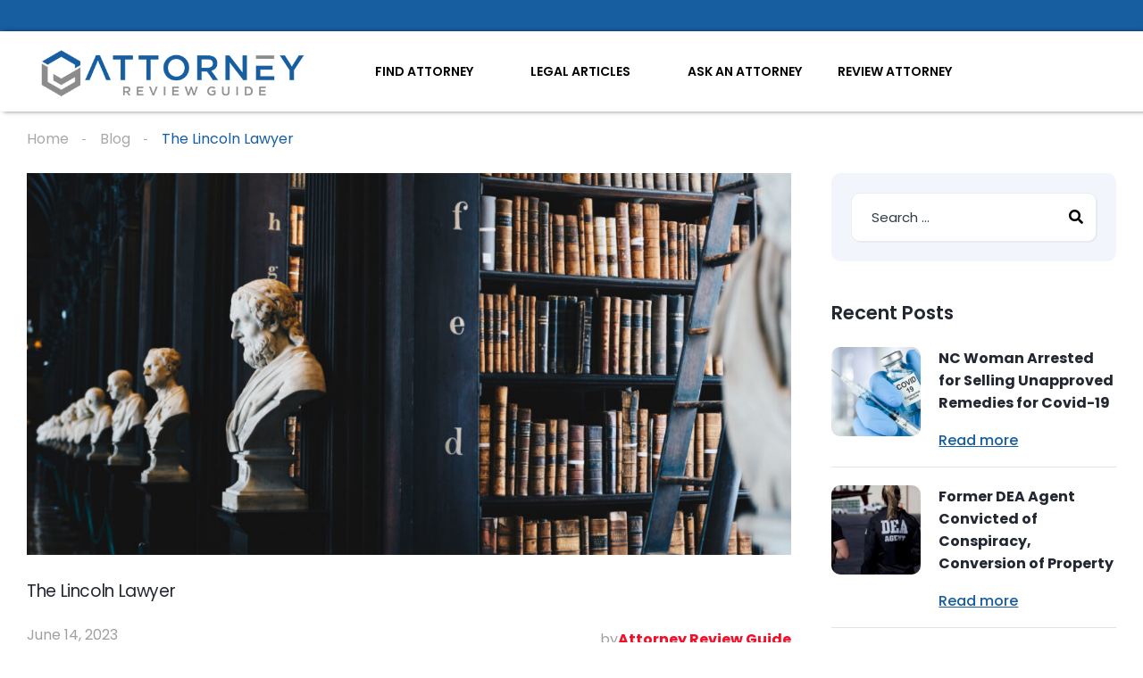

--- FILE ---
content_type: text/html; charset=UTF-8
request_url: https://www.attorneyreviewguide.com/resources/the-lincoln-lawyer/
body_size: 25945
content:
<!DOCTYPE html>
<html lang="en">
<head>
    <meta charset="UTF-8">
    <meta name="viewport" content="width=device-width, initial-scale=1">
    <link rel="profile" href="https://gmpg.org/xfn/11">
    <link rel="pingback" href="https://www.attorneyreviewguide.com/xmlrpc.php">

    <meta name='robots' content='index, follow, max-image-preview:large, max-snippet:-1, max-video-preview:-1' />
            <script type="text/javascript"> var epic_news_ajax_url = 'https://www.attorneyreviewguide.com/?epic-ajax-request=epic-ne'; </script>
            
	<!-- This site is optimized with the Yoast SEO plugin v21.8 - https://yoast.com/wordpress/plugins/seo/ -->
	<title>What is the Lincoln Lawyer? - Attorney Review Guide</title>
	<meta name="description" content="The Lincoln Lawyer was a novel written by Michael Connelly that was later a film starring Matthew McConaughey about criminal defense...." />
	<link rel="canonical" href="https://www.attorneyreviewguide.com/resources/the-lincoln-lawyer/" />
	<meta property="og:locale" content="en_US" />
	<meta property="og:type" content="article" />
	<meta property="og:title" content="What is the Lincoln Lawyer? - Attorney Review Guide" />
	<meta property="og:description" content="The Lincoln Lawyer was a novel written by Michael Connelly that was later a film starring Matthew McConaughey about criminal defense...." />
	<meta property="og:url" content="https://www.attorneyreviewguide.com/resources/the-lincoln-lawyer/" />
	<meta property="og:site_name" content="Attorney Review Guide" />
	<meta property="article:publisher" content="https://www.facebook.com/attorneyreview" />
	<meta property="article:published_time" content="2018-07-03T19:18:52+00:00" />
	<meta property="article:modified_time" content="2023-06-14T20:55:00+00:00" />
	<meta property="og:image" content="https://www.attorneyreviewguide.com/wp-content/uploads/2018/07/What-is-the-Lincoln-Lawyer.jpg" />
	<meta property="og:image:width" content="1200" />
	<meta property="og:image:height" content="800" />
	<meta property="og:image:type" content="image/jpeg" />
	<meta name="author" content="Attorney Review Guide" />
	<meta name="twitter:card" content="summary_large_image" />
	<meta name="twitter:creator" content="@ReviewAttorneys" />
	<meta name="twitter:site" content="@ReviewAttorneys" />
	<meta name="twitter:label1" content="Written by" />
	<meta name="twitter:data1" content="Attorney Review Guide" />
	<meta name="twitter:label2" content="Est. reading time" />
	<meta name="twitter:data2" content="8 minutes" />
	<script type="application/ld+json" class="yoast-schema-graph">{"@context":"https://schema.org","@graph":[{"@type":"Article","@id":"https://www.attorneyreviewguide.com/resources/the-lincoln-lawyer/#article","isPartOf":{"@id":"https://www.attorneyreviewguide.com/resources/the-lincoln-lawyer/"},"author":{"name":"Attorney Review Guide","@id":"https://www.attorneyreviewguide.com/#/schema/person/4206e29be602da1d0b674a8f9b5b2283"},"headline":"The Lincoln Lawyer","datePublished":"2018-07-03T19:18:52+00:00","dateModified":"2023-06-14T20:55:00+00:00","mainEntityOfPage":{"@id":"https://www.attorneyreviewguide.com/resources/the-lincoln-lawyer/"},"wordCount":1721,"commentCount":0,"publisher":{"@id":"https://www.attorneyreviewguide.com/#organization"},"image":{"@id":"https://www.attorneyreviewguide.com/resources/the-lincoln-lawyer/#primaryimage"},"thumbnailUrl":"https://www.attorneyreviewguide.com/wp-content/uploads/2018/07/What-is-the-Lincoln-Lawyer.jpg","keywords":["Attorney Ratings","Attorney Reviews","Divorce Lawyers","Do I Need An Attorney","Find Attorneys","Law Firm Ratings","Lawyers Near Me","Top Rated Attorneys"],"articleSection":["Resources"],"inLanguage":"en"},{"@type":"WebPage","@id":"https://www.attorneyreviewguide.com/resources/the-lincoln-lawyer/","url":"https://www.attorneyreviewguide.com/resources/the-lincoln-lawyer/","name":"What is the Lincoln Lawyer? - Attorney Review Guide","isPartOf":{"@id":"https://www.attorneyreviewguide.com/#website"},"primaryImageOfPage":{"@id":"https://www.attorneyreviewguide.com/resources/the-lincoln-lawyer/#primaryimage"},"image":{"@id":"https://www.attorneyreviewguide.com/resources/the-lincoln-lawyer/#primaryimage"},"thumbnailUrl":"https://www.attorneyreviewguide.com/wp-content/uploads/2018/07/What-is-the-Lincoln-Lawyer.jpg","datePublished":"2018-07-03T19:18:52+00:00","dateModified":"2023-06-14T20:55:00+00:00","description":"The Lincoln Lawyer was a novel written by Michael Connelly that was later a film starring Matthew McConaughey about criminal defense....","breadcrumb":{"@id":"https://www.attorneyreviewguide.com/resources/the-lincoln-lawyer/#breadcrumb"},"inLanguage":"en","potentialAction":[{"@type":"ReadAction","target":["https://www.attorneyreviewguide.com/resources/the-lincoln-lawyer/"]}]},{"@type":"ImageObject","inLanguage":"en","@id":"https://www.attorneyreviewguide.com/resources/the-lincoln-lawyer/#primaryimage","url":"https://www.attorneyreviewguide.com/wp-content/uploads/2018/07/What-is-the-Lincoln-Lawyer.jpg","contentUrl":"https://www.attorneyreviewguide.com/wp-content/uploads/2018/07/What-is-the-Lincoln-Lawyer.jpg","width":1200,"height":800,"caption":"What is the Lincoln Lawyer"},{"@type":"BreadcrumbList","@id":"https://www.attorneyreviewguide.com/resources/the-lincoln-lawyer/#breadcrumb","itemListElement":[{"@type":"ListItem","position":1,"name":"Home","item":"https://www.attorneyreviewguide.com/"},{"@type":"ListItem","position":2,"name":"Latest News","item":"https://www.attorneyreviewguide.com/latest-news/"},{"@type":"ListItem","position":3,"name":"The Lincoln Lawyer"}]},{"@type":"WebSite","@id":"https://www.attorneyreviewguide.com/#website","url":"https://www.attorneyreviewguide.com/","name":"Attorney Review Guide","description":"Attorney Reviews &amp; Lawyer Ratings, Find A Lawyer","publisher":{"@id":"https://www.attorneyreviewguide.com/#organization"},"potentialAction":[{"@type":"SearchAction","target":{"@type":"EntryPoint","urlTemplate":"https://www.attorneyreviewguide.com/?s={search_term_string}"},"query-input":"required name=search_term_string"}],"inLanguage":"en"},{"@type":"Organization","@id":"https://www.attorneyreviewguide.com/#organization","name":"Attorney Review Guide","url":"https://www.attorneyreviewguide.com/","logo":{"@type":"ImageObject","inLanguage":"en","@id":"https://www.attorneyreviewguide.com/#/schema/logo/image/","url":"https://www.attorneyreviewguide.com/wp-content/uploads/2023/06/2020_Attorney-Review-Guide_SiteLogo_95PXHigh.png","contentUrl":"https://www.attorneyreviewguide.com/wp-content/uploads/2023/06/2020_Attorney-Review-Guide_SiteLogo_95PXHigh.png","width":471,"height":95,"caption":"Attorney Review Guide"},"image":{"@id":"https://www.attorneyreviewguide.com/#/schema/logo/image/"},"sameAs":["https://www.facebook.com/attorneyreview","https://twitter.com/ReviewAttorneys"]},{"@type":"Person","@id":"https://www.attorneyreviewguide.com/#/schema/person/4206e29be602da1d0b674a8f9b5b2283","name":"Attorney Review Guide","url":"https://www.attorneyreviewguide.com/user/attorney-review-guide/"}]}</script>
	<!-- / Yoast SEO plugin. -->


<link rel='dns-prefetch' href='//www.googletagmanager.com' />
<link rel='dns-prefetch' href='//fonts.googleapis.com' />
<link rel='dns-prefetch' href='//pagead2.googlesyndication.com' />
<script type="text/javascript">
window._wpemojiSettings = {"baseUrl":"https:\/\/s.w.org\/images\/core\/emoji\/14.0.0\/72x72\/","ext":".png","svgUrl":"https:\/\/s.w.org\/images\/core\/emoji\/14.0.0\/svg\/","svgExt":".svg","source":{"concatemoji":"https:\/\/www.attorneyreviewguide.com\/wp-includes\/js\/wp-emoji-release.min.js?ver=6.2.8"}};
/*! This file is auto-generated */
!function(e,a,t){var n,r,o,i=a.createElement("canvas"),p=i.getContext&&i.getContext("2d");function s(e,t){p.clearRect(0,0,i.width,i.height),p.fillText(e,0,0);e=i.toDataURL();return p.clearRect(0,0,i.width,i.height),p.fillText(t,0,0),e===i.toDataURL()}function c(e){var t=a.createElement("script");t.src=e,t.defer=t.type="text/javascript",a.getElementsByTagName("head")[0].appendChild(t)}for(o=Array("flag","emoji"),t.supports={everything:!0,everythingExceptFlag:!0},r=0;r<o.length;r++)t.supports[o[r]]=function(e){if(p&&p.fillText)switch(p.textBaseline="top",p.font="600 32px Arial",e){case"flag":return s("\ud83c\udff3\ufe0f\u200d\u26a7\ufe0f","\ud83c\udff3\ufe0f\u200b\u26a7\ufe0f")?!1:!s("\ud83c\uddfa\ud83c\uddf3","\ud83c\uddfa\u200b\ud83c\uddf3")&&!s("\ud83c\udff4\udb40\udc67\udb40\udc62\udb40\udc65\udb40\udc6e\udb40\udc67\udb40\udc7f","\ud83c\udff4\u200b\udb40\udc67\u200b\udb40\udc62\u200b\udb40\udc65\u200b\udb40\udc6e\u200b\udb40\udc67\u200b\udb40\udc7f");case"emoji":return!s("\ud83e\udef1\ud83c\udffb\u200d\ud83e\udef2\ud83c\udfff","\ud83e\udef1\ud83c\udffb\u200b\ud83e\udef2\ud83c\udfff")}return!1}(o[r]),t.supports.everything=t.supports.everything&&t.supports[o[r]],"flag"!==o[r]&&(t.supports.everythingExceptFlag=t.supports.everythingExceptFlag&&t.supports[o[r]]);t.supports.everythingExceptFlag=t.supports.everythingExceptFlag&&!t.supports.flag,t.DOMReady=!1,t.readyCallback=function(){t.DOMReady=!0},t.supports.everything||(n=function(){t.readyCallback()},a.addEventListener?(a.addEventListener("DOMContentLoaded",n,!1),e.addEventListener("load",n,!1)):(e.attachEvent("onload",n),a.attachEvent("onreadystatechange",function(){"complete"===a.readyState&&t.readyCallback()})),(e=t.source||{}).concatemoji?c(e.concatemoji):e.wpemoji&&e.twemoji&&(c(e.twemoji),c(e.wpemoji)))}(window,document,window._wpemojiSettings);
</script>
<style type="text/css">
img.wp-smiley,
img.emoji {
	display: inline !important;
	border: none !important;
	box-shadow: none !important;
	height: 1em !important;
	width: 1em !important;
	margin: 0 0.07em !important;
	vertical-align: -0.1em !important;
	background: none !important;
	padding: 0 !important;
}
</style>
	<link rel='stylesheet' id='elementor-frontend-css' href='https://www.attorneyreviewguide.com/wp-content/plugins/elementor/assets/css/frontend-lite.min.css?ver=3.23.4' type='text/css' media='all' />
<link rel='stylesheet' id='elementor-post-172572-css' href='https://www.attorneyreviewguide.com/wp-content/uploads/elementor/css/post-172572.css?ver=1691074299' type='text/css' media='all' />
<link rel='stylesheet' id='elementor-post-172732-css' href='https://www.attorneyreviewguide.com/wp-content/uploads/elementor/css/post-172732.css?ver=1691066602' type='text/css' media='all' />
<link rel='stylesheet' id='wp-block-library-css' href='https://www.attorneyreviewguide.com/wp-includes/css/dist/block-library/style.min.css?ver=6.2.8' type='text/css' media='all' />
<link rel='stylesheet' id='classic-theme-styles-css' href='https://www.attorneyreviewguide.com/wp-includes/css/classic-themes.min.css?ver=6.2.8' type='text/css' media='all' />
<style id='global-styles-inline-css' type='text/css'>
body{--wp--preset--color--black: #000000;--wp--preset--color--cyan-bluish-gray: #abb8c3;--wp--preset--color--white: #ffffff;--wp--preset--color--pale-pink: #f78da7;--wp--preset--color--vivid-red: #cf2e2e;--wp--preset--color--luminous-vivid-orange: #ff6900;--wp--preset--color--luminous-vivid-amber: #fcb900;--wp--preset--color--light-green-cyan: #7bdcb5;--wp--preset--color--vivid-green-cyan: #00d084;--wp--preset--color--pale-cyan-blue: #8ed1fc;--wp--preset--color--vivid-cyan-blue: #0693e3;--wp--preset--color--vivid-purple: #9b51e0;--wp--preset--gradient--vivid-cyan-blue-to-vivid-purple: linear-gradient(135deg,rgba(6,147,227,1) 0%,rgb(155,81,224) 100%);--wp--preset--gradient--light-green-cyan-to-vivid-green-cyan: linear-gradient(135deg,rgb(122,220,180) 0%,rgb(0,208,130) 100%);--wp--preset--gradient--luminous-vivid-amber-to-luminous-vivid-orange: linear-gradient(135deg,rgba(252,185,0,1) 0%,rgba(255,105,0,1) 100%);--wp--preset--gradient--luminous-vivid-orange-to-vivid-red: linear-gradient(135deg,rgba(255,105,0,1) 0%,rgb(207,46,46) 100%);--wp--preset--gradient--very-light-gray-to-cyan-bluish-gray: linear-gradient(135deg,rgb(238,238,238) 0%,rgb(169,184,195) 100%);--wp--preset--gradient--cool-to-warm-spectrum: linear-gradient(135deg,rgb(74,234,220) 0%,rgb(151,120,209) 20%,rgb(207,42,186) 40%,rgb(238,44,130) 60%,rgb(251,105,98) 80%,rgb(254,248,76) 100%);--wp--preset--gradient--blush-light-purple: linear-gradient(135deg,rgb(255,206,236) 0%,rgb(152,150,240) 100%);--wp--preset--gradient--blush-bordeaux: linear-gradient(135deg,rgb(254,205,165) 0%,rgb(254,45,45) 50%,rgb(107,0,62) 100%);--wp--preset--gradient--luminous-dusk: linear-gradient(135deg,rgb(255,203,112) 0%,rgb(199,81,192) 50%,rgb(65,88,208) 100%);--wp--preset--gradient--pale-ocean: linear-gradient(135deg,rgb(255,245,203) 0%,rgb(182,227,212) 50%,rgb(51,167,181) 100%);--wp--preset--gradient--electric-grass: linear-gradient(135deg,rgb(202,248,128) 0%,rgb(113,206,126) 100%);--wp--preset--gradient--midnight: linear-gradient(135deg,rgb(2,3,129) 0%,rgb(40,116,252) 100%);--wp--preset--duotone--dark-grayscale: url('#wp-duotone-dark-grayscale');--wp--preset--duotone--grayscale: url('#wp-duotone-grayscale');--wp--preset--duotone--purple-yellow: url('#wp-duotone-purple-yellow');--wp--preset--duotone--blue-red: url('#wp-duotone-blue-red');--wp--preset--duotone--midnight: url('#wp-duotone-midnight');--wp--preset--duotone--magenta-yellow: url('#wp-duotone-magenta-yellow');--wp--preset--duotone--purple-green: url('#wp-duotone-purple-green');--wp--preset--duotone--blue-orange: url('#wp-duotone-blue-orange');--wp--preset--font-size--small: 13px;--wp--preset--font-size--medium: 20px;--wp--preset--font-size--large: 36px;--wp--preset--font-size--x-large: 42px;--wp--preset--spacing--20: 0.44rem;--wp--preset--spacing--30: 0.67rem;--wp--preset--spacing--40: 1rem;--wp--preset--spacing--50: 1.5rem;--wp--preset--spacing--60: 2.25rem;--wp--preset--spacing--70: 3.38rem;--wp--preset--spacing--80: 5.06rem;--wp--preset--shadow--natural: 6px 6px 9px rgba(0, 0, 0, 0.2);--wp--preset--shadow--deep: 12px 12px 50px rgba(0, 0, 0, 0.4);--wp--preset--shadow--sharp: 6px 6px 0px rgba(0, 0, 0, 0.2);--wp--preset--shadow--outlined: 6px 6px 0px -3px rgba(255, 255, 255, 1), 6px 6px rgba(0, 0, 0, 1);--wp--preset--shadow--crisp: 6px 6px 0px rgba(0, 0, 0, 1);}:where(.is-layout-flex){gap: 0.5em;}body .is-layout-flow > .alignleft{float: left;margin-inline-start: 0;margin-inline-end: 2em;}body .is-layout-flow > .alignright{float: right;margin-inline-start: 2em;margin-inline-end: 0;}body .is-layout-flow > .aligncenter{margin-left: auto !important;margin-right: auto !important;}body .is-layout-constrained > .alignleft{float: left;margin-inline-start: 0;margin-inline-end: 2em;}body .is-layout-constrained > .alignright{float: right;margin-inline-start: 2em;margin-inline-end: 0;}body .is-layout-constrained > .aligncenter{margin-left: auto !important;margin-right: auto !important;}body .is-layout-constrained > :where(:not(.alignleft):not(.alignright):not(.alignfull)){max-width: var(--wp--style--global--content-size);margin-left: auto !important;margin-right: auto !important;}body .is-layout-constrained > .alignwide{max-width: var(--wp--style--global--wide-size);}body .is-layout-flex{display: flex;}body .is-layout-flex{flex-wrap: wrap;align-items: center;}body .is-layout-flex > *{margin: 0;}:where(.wp-block-columns.is-layout-flex){gap: 2em;}.has-black-color{color: var(--wp--preset--color--black) !important;}.has-cyan-bluish-gray-color{color: var(--wp--preset--color--cyan-bluish-gray) !important;}.has-white-color{color: var(--wp--preset--color--white) !important;}.has-pale-pink-color{color: var(--wp--preset--color--pale-pink) !important;}.has-vivid-red-color{color: var(--wp--preset--color--vivid-red) !important;}.has-luminous-vivid-orange-color{color: var(--wp--preset--color--luminous-vivid-orange) !important;}.has-luminous-vivid-amber-color{color: var(--wp--preset--color--luminous-vivid-amber) !important;}.has-light-green-cyan-color{color: var(--wp--preset--color--light-green-cyan) !important;}.has-vivid-green-cyan-color{color: var(--wp--preset--color--vivid-green-cyan) !important;}.has-pale-cyan-blue-color{color: var(--wp--preset--color--pale-cyan-blue) !important;}.has-vivid-cyan-blue-color{color: var(--wp--preset--color--vivid-cyan-blue) !important;}.has-vivid-purple-color{color: var(--wp--preset--color--vivid-purple) !important;}.has-black-background-color{background-color: var(--wp--preset--color--black) !important;}.has-cyan-bluish-gray-background-color{background-color: var(--wp--preset--color--cyan-bluish-gray) !important;}.has-white-background-color{background-color: var(--wp--preset--color--white) !important;}.has-pale-pink-background-color{background-color: var(--wp--preset--color--pale-pink) !important;}.has-vivid-red-background-color{background-color: var(--wp--preset--color--vivid-red) !important;}.has-luminous-vivid-orange-background-color{background-color: var(--wp--preset--color--luminous-vivid-orange) !important;}.has-luminous-vivid-amber-background-color{background-color: var(--wp--preset--color--luminous-vivid-amber) !important;}.has-light-green-cyan-background-color{background-color: var(--wp--preset--color--light-green-cyan) !important;}.has-vivid-green-cyan-background-color{background-color: var(--wp--preset--color--vivid-green-cyan) !important;}.has-pale-cyan-blue-background-color{background-color: var(--wp--preset--color--pale-cyan-blue) !important;}.has-vivid-cyan-blue-background-color{background-color: var(--wp--preset--color--vivid-cyan-blue) !important;}.has-vivid-purple-background-color{background-color: var(--wp--preset--color--vivid-purple) !important;}.has-black-border-color{border-color: var(--wp--preset--color--black) !important;}.has-cyan-bluish-gray-border-color{border-color: var(--wp--preset--color--cyan-bluish-gray) !important;}.has-white-border-color{border-color: var(--wp--preset--color--white) !important;}.has-pale-pink-border-color{border-color: var(--wp--preset--color--pale-pink) !important;}.has-vivid-red-border-color{border-color: var(--wp--preset--color--vivid-red) !important;}.has-luminous-vivid-orange-border-color{border-color: var(--wp--preset--color--luminous-vivid-orange) !important;}.has-luminous-vivid-amber-border-color{border-color: var(--wp--preset--color--luminous-vivid-amber) !important;}.has-light-green-cyan-border-color{border-color: var(--wp--preset--color--light-green-cyan) !important;}.has-vivid-green-cyan-border-color{border-color: var(--wp--preset--color--vivid-green-cyan) !important;}.has-pale-cyan-blue-border-color{border-color: var(--wp--preset--color--pale-cyan-blue) !important;}.has-vivid-cyan-blue-border-color{border-color: var(--wp--preset--color--vivid-cyan-blue) !important;}.has-vivid-purple-border-color{border-color: var(--wp--preset--color--vivid-purple) !important;}.has-vivid-cyan-blue-to-vivid-purple-gradient-background{background: var(--wp--preset--gradient--vivid-cyan-blue-to-vivid-purple) !important;}.has-light-green-cyan-to-vivid-green-cyan-gradient-background{background: var(--wp--preset--gradient--light-green-cyan-to-vivid-green-cyan) !important;}.has-luminous-vivid-amber-to-luminous-vivid-orange-gradient-background{background: var(--wp--preset--gradient--luminous-vivid-amber-to-luminous-vivid-orange) !important;}.has-luminous-vivid-orange-to-vivid-red-gradient-background{background: var(--wp--preset--gradient--luminous-vivid-orange-to-vivid-red) !important;}.has-very-light-gray-to-cyan-bluish-gray-gradient-background{background: var(--wp--preset--gradient--very-light-gray-to-cyan-bluish-gray) !important;}.has-cool-to-warm-spectrum-gradient-background{background: var(--wp--preset--gradient--cool-to-warm-spectrum) !important;}.has-blush-light-purple-gradient-background{background: var(--wp--preset--gradient--blush-light-purple) !important;}.has-blush-bordeaux-gradient-background{background: var(--wp--preset--gradient--blush-bordeaux) !important;}.has-luminous-dusk-gradient-background{background: var(--wp--preset--gradient--luminous-dusk) !important;}.has-pale-ocean-gradient-background{background: var(--wp--preset--gradient--pale-ocean) !important;}.has-electric-grass-gradient-background{background: var(--wp--preset--gradient--electric-grass) !important;}.has-midnight-gradient-background{background: var(--wp--preset--gradient--midnight) !important;}.has-small-font-size{font-size: var(--wp--preset--font-size--small) !important;}.has-medium-font-size{font-size: var(--wp--preset--font-size--medium) !important;}.has-large-font-size{font-size: var(--wp--preset--font-size--large) !important;}.has-x-large-font-size{font-size: var(--wp--preset--font-size--x-large) !important;}
.wp-block-navigation a:where(:not(.wp-element-button)){color: inherit;}
:where(.wp-block-columns.is-layout-flex){gap: 2em;}
.wp-block-pullquote{font-size: 1.5em;line-height: 1.6;}
</style>
<link rel='stylesheet' id='dashicons-css' href='https://www.attorneyreviewguide.com/wp-includes/css/dashicons.min.css?ver=6.2.8' type='text/css' media='all' />
<link rel='stylesheet' id='admin-bar-css' href='https://www.attorneyreviewguide.com/wp-includes/css/admin-bar.min.css?ver=6.2.8' type='text/css' media='all' />
<style id='admin-bar-inline-css' type='text/css'>

    /* Hide CanvasJS credits for P404 charts specifically */
    #p404RedirectChart .canvasjs-chart-credit {
        display: none !important;
    }
    
    #p404RedirectChart canvas {
        border-radius: 6px;
    }

    .p404-redirect-adminbar-weekly-title {
        font-weight: bold;
        font-size: 14px;
        color: #fff;
        margin-bottom: 6px;
    }

    #wpadminbar #wp-admin-bar-p404_free_top_button .ab-icon:before {
        content: "\f103";
        color: #dc3545;
        top: 3px;
    }
    
    #wp-admin-bar-p404_free_top_button .ab-item {
        min-width: 80px !important;
        padding: 0px !important;
    }
    
    /* Ensure proper positioning and z-index for P404 dropdown */
    .p404-redirect-adminbar-dropdown-wrap { 
        min-width: 0; 
        padding: 0;
        position: static !important;
    }
    
    #wpadminbar #wp-admin-bar-p404_free_top_button_dropdown {
        position: static !important;
    }
    
    #wpadminbar #wp-admin-bar-p404_free_top_button_dropdown .ab-item {
        padding: 0 !important;
        margin: 0 !important;
    }
    
    .p404-redirect-dropdown-container {
        min-width: 340px;
        padding: 18px 18px 12px 18px;
        background: #23282d !important;
        color: #fff;
        border-radius: 12px;
        box-shadow: 0 8px 32px rgba(0,0,0,0.25);
        margin-top: 10px;
        position: relative !important;
        z-index: 999999 !important;
        display: block !important;
        border: 1px solid #444;
    }
    
    /* Ensure P404 dropdown appears on hover */
    #wpadminbar #wp-admin-bar-p404_free_top_button .p404-redirect-dropdown-container { 
        display: none !important;
    }
    
    #wpadminbar #wp-admin-bar-p404_free_top_button:hover .p404-redirect-dropdown-container { 
        display: block !important;
    }
    
    #wpadminbar #wp-admin-bar-p404_free_top_button:hover #wp-admin-bar-p404_free_top_button_dropdown .p404-redirect-dropdown-container {
        display: block !important;
    }
    
    .p404-redirect-card {
        background: #2c3338;
        border-radius: 8px;
        padding: 18px 18px 12px 18px;
        box-shadow: 0 2px 8px rgba(0,0,0,0.07);
        display: flex;
        flex-direction: column;
        align-items: flex-start;
        border: 1px solid #444;
    }
    
    .p404-redirect-btn {
        display: inline-block;
        background: #dc3545;
        color: #fff !important;
        font-weight: bold;
        padding: 5px 22px;
        border-radius: 8px;
        text-decoration: none;
        font-size: 17px;
        transition: background 0.2s, box-shadow 0.2s;
        margin-top: 8px;
        box-shadow: 0 2px 8px rgba(220,53,69,0.15);
        text-align: center;
        line-height: 1.6;
    }
    
    .p404-redirect-btn:hover {
        background: #c82333;
        color: #fff !important;
        box-shadow: 0 4px 16px rgba(220,53,69,0.25);
    }
    
    /* Prevent conflicts with other admin bar dropdowns */
    #wpadminbar .ab-top-menu > li:hover > .ab-item,
    #wpadminbar .ab-top-menu > li.hover > .ab-item {
        z-index: auto;
    }
    
    #wpadminbar #wp-admin-bar-p404_free_top_button:hover > .ab-item {
        z-index: 999998 !important;
    }
    
</style>
<link rel='stylesheet' id='contact-form-7-css' href='https://www.attorneyreviewguide.com/wp-content/plugins/contact-form-7/includes/css/styles.css?ver=5.8.7' type='text/css' media='all' />
<link rel='stylesheet' id='elementor-icons-css' href='https://www.attorneyreviewguide.com/wp-content/plugins/elementor/assets/lib/eicons/css/elementor-icons.min.css?ver=5.30.0' type='text/css' media='all' />
<link rel='stylesheet' id='swiper-css' href='https://www.attorneyreviewguide.com/wp-content/plugins/elementor/assets/lib/swiper/v8/css/swiper.min.css?ver=8.4.5' type='text/css' media='all' />
<link rel='stylesheet' id='elementor-post-172428-css' href='https://www.attorneyreviewguide.com/wp-content/uploads/elementor/css/post-172428.css?ver=1691066602' type='text/css' media='all' />
<link rel='stylesheet' id='vehica-css' href='https://www.attorneyreviewguide.com/wp-content/themes/vehica/style.css?ver=1.0.79' type='text/css' media='all' />
<style id='vehica-inline-css' type='text/css'>
 body, textarea, input, button{font-family:'Poppins', Arial,Helvetica,sans-serif!important}h1, h2, h3, h4, h5, h6{font-family:'Poppins', Arial,Helvetica,sans-serif}:root{--primary:#175EA1;--primary-light:rgba(23,94,161,0.1)}
</style>
<link rel='stylesheet' id='elementor-icons-shared-0-css' href='https://www.attorneyreviewguide.com/wp-content/plugins/elementor/assets/lib/font-awesome/css/fontawesome.min.css?ver=5.15.3' type='text/css' media='all' />
<link rel='stylesheet' id='elementor-icons-fa-regular-css' href='https://www.attorneyreviewguide.com/wp-content/plugins/elementor/assets/lib/font-awesome/css/regular.min.css?ver=5.15.3' type='text/css' media='all' />
<link rel='stylesheet' id='elementor-icons-fa-solid-css' href='https://www.attorneyreviewguide.com/wp-content/plugins/elementor/assets/lib/font-awesome/css/solid.min.css?ver=5.15.3' type='text/css' media='all' />
<link rel='stylesheet' id='elementor-icons-fa-brands-css' href='https://www.attorneyreviewguide.com/wp-content/plugins/elementor/assets/lib/font-awesome/css/brands.min.css?ver=5.15.3' type='text/css' media='all' />
<link rel='stylesheet' id='vue-select-css' href='https://www.attorneyreviewguide.com/wp-content/plugins/vehica-core/assets/css/vue-select.min.css?ver=6.2.8' type='text/css' media='all' />
<link rel='stylesheet' id='epic-icon-css' href='https://www.attorneyreviewguide.com/wp-content/plugins/epic-news-element/assets/fonts/jegicon/jegicon.css?ver=6.2.8' type='text/css' media='all' />
<link rel='stylesheet' id='font-awesome-css' href='https://www.attorneyreviewguide.com/wp-content/plugins/elementor/assets/lib/font-awesome/css/font-awesome.min.css?ver=4.7.0' type='text/css' media='all' />
<link rel='stylesheet' id='epic-style-css' href='https://www.attorneyreviewguide.com/wp-content/plugins/epic-news-element/assets/css/style.min.css?ver=6.2.8' type='text/css' media='all' />
<link rel='stylesheet' id='google-font-poppins-css' href='https://fonts.googleapis.com/css?family=Poppins%3A300%2C300italic%2C400%2C400italic%2C500%2C500italic%2C600%2C600italic%2C700%2C700italic%2C800%2C800italic%2C900%2C900italic&#038;ver=6.2.8' type='text/css' media='all' />
<link rel='stylesheet' id='google-fonts-1-css' href='https://fonts.googleapis.com/css?family=Roboto%3A100%2C100italic%2C200%2C200italic%2C300%2C300italic%2C400%2C400italic%2C500%2C500italic%2C600%2C600italic%2C700%2C700italic%2C800%2C800italic%2C900%2C900italic%7CRoboto+Slab%3A100%2C100italic%2C200%2C200italic%2C300%2C300italic%2C400%2C400italic%2C500%2C500italic%2C600%2C600italic%2C700%2C700italic%2C800%2C800italic%2C900%2C900italic&#038;display=swap&#038;ver=6.2.8' type='text/css' media='all' />
<link rel="preconnect" href="https://fonts.gstatic.com/" crossorigin><script type='text/javascript' src='https://www.attorneyreviewguide.com/wp-includes/js/jquery/jquery.min.js?ver=3.6.4' id='jquery-core-js'></script>
<script type='text/javascript' src='https://www.attorneyreviewguide.com/wp-includes/js/jquery/jquery-migrate.min.js?ver=3.4.0' id='jquery-migrate-js'></script>
<script type='text/javascript' id='lazysizes-js-before'>
        window.lazySizesConfig = window.lazySizesConfig || {};
        window.lazySizesConfig.loadMode = 1
        window.lazySizesConfig.init = 0
        
</script>
<script type='text/javascript' src='https://www.attorneyreviewguide.com/wp-content/plugins/vehica-core/assets/js/lazysizes.min.js?ver=6.2.8' id='lazysizes-js'></script>

<!-- Google tag (gtag.js) snippet added by Site Kit -->
<!-- Google Analytics snippet added by Site Kit -->
<script type='text/javascript' src='https://www.googletagmanager.com/gtag/js?id=GT-WR9Q3GV' id='google_gtagjs-js' async></script>
<script type='text/javascript' id='google_gtagjs-js-after'>
window.dataLayer = window.dataLayer || [];function gtag(){dataLayer.push(arguments);}
gtag("set","linker",{"domains":["www.attorneyreviewguide.com"]});
gtag("js", new Date());
gtag("set", "developer_id.dZTNiMT", true);
gtag("config", "GT-WR9Q3GV");
</script>
<link rel="https://api.w.org/" href="https://www.attorneyreviewguide.com/wp-json/" /><link rel="alternate" type="application/json" href="https://www.attorneyreviewguide.com/wp-json/wp/v2/posts/4062" /><link rel="EditURI" type="application/rsd+xml" title="RSD" href="https://www.attorneyreviewguide.com/xmlrpc.php?rsd" />
<link rel="wlwmanifest" type="application/wlwmanifest+xml" href="https://www.attorneyreviewguide.com/wp-includes/wlwmanifest.xml" />
<meta name="generator" content="WordPress 6.2.8" />
<link rel='shortlink' href='https://www.attorneyreviewguide.com/?p=4062' />
<link rel="alternate" type="application/json+oembed" href="https://www.attorneyreviewguide.com/wp-json/oembed/1.0/embed?url=https%3A%2F%2Fwww.attorneyreviewguide.com%2Fresources%2Fthe-lincoln-lawyer%2F" />
<link rel="alternate" type="text/xml+oembed" href="https://www.attorneyreviewguide.com/wp-json/oembed/1.0/embed?url=https%3A%2F%2Fwww.attorneyreviewguide.com%2Fresources%2Fthe-lincoln-lawyer%2F&#038;format=xml" />
<meta name="generator" content="Site Kit by Google 1.170.0" />        <meta property="og:url" content="https://www.attorneyreviewguide.com/resources/the-lincoln-lawyer/"/>
        <meta property="og:type" content="article"/>
        <meta property="og:title" content="The Lincoln Lawyer"/>
        <meta property="og:description" content="What is the Lincoln Lawyer? The Lincoln Lawyer is a 2005 novel, the sixteenth by American crime writer Michael Connelly. It introduces Los Angeles attorney Mickey Haller, half-brother of Connelly&#8217;s mainstay detective Hieronymus &#8220;Harry&#8221; Bosch. The plot of the novel was based on a moderately successful criminal defense attorney Mickey Haller operates around Los Angeles [&hellip;]"/>
                    <meta
                    property="og:image"
                    content="https://www.attorneyreviewguide.com/wp-content/uploads/2018/07/What-is-the-Lincoln-Lawyer.jpg"
            />
            
<!-- Google AdSense meta tags added by Site Kit -->
<meta name="google-adsense-platform-account" content="ca-host-pub-2644536267352236">
<meta name="google-adsense-platform-domain" content="sitekit.withgoogle.com">
<!-- End Google AdSense meta tags added by Site Kit -->
<meta name="generator" content="Elementor 3.23.4; features: e_optimized_css_loading, additional_custom_breakpoints, e_lazyload; settings: css_print_method-external, google_font-enabled, font_display-swap">
			<style>
				.e-con.e-parent:nth-of-type(n+4):not(.e-lazyloaded):not(.e-no-lazyload),
				.e-con.e-parent:nth-of-type(n+4):not(.e-lazyloaded):not(.e-no-lazyload) * {
					background-image: none !important;
				}
				@media screen and (max-height: 1024px) {
					.e-con.e-parent:nth-of-type(n+3):not(.e-lazyloaded):not(.e-no-lazyload),
					.e-con.e-parent:nth-of-type(n+3):not(.e-lazyloaded):not(.e-no-lazyload) * {
						background-image: none !important;
					}
				}
				@media screen and (max-height: 640px) {
					.e-con.e-parent:nth-of-type(n+2):not(.e-lazyloaded):not(.e-no-lazyload),
					.e-con.e-parent:nth-of-type(n+2):not(.e-lazyloaded):not(.e-no-lazyload) * {
						background-image: none !important;
					}
				}
			</style>
			
<!-- Google AdSense snippet added by Site Kit -->
<script async="async" src="https://pagead2.googlesyndication.com/pagead/js/adsbygoogle.js?client=ca-pub-4443547616072241&amp;host=ca-host-pub-2644536267352236" crossorigin="anonymous" type="text/javascript"></script>

<!-- End Google AdSense snippet added by Site Kit -->
<link rel="icon" href="https://www.attorneyreviewguide.com/wp-content/uploads/2023/06/cropped-SiteIcon2020-32x32.png" sizes="32x32" />
<link rel="icon" href="https://www.attorneyreviewguide.com/wp-content/uploads/2023/06/cropped-SiteIcon2020-192x192.png" sizes="192x192" />
<link rel="apple-touch-icon" href="https://www.attorneyreviewguide.com/wp-content/uploads/2023/06/cropped-SiteIcon2020-180x180.png" />
<meta name="msapplication-TileImage" content="https://www.attorneyreviewguide.com/wp-content/uploads/2023/06/cropped-SiteIcon2020-270x270.png" />
</head>
<body data-rsssl=1 class="post-template-default single single-post postid-4062 single-format-standard wp-custom-logo vehica-version-1.0.79 vehica-menu-sticky elementor-default elementor-kit-172428">

    <svg xmlns="http://www.w3.org/2000/svg" viewBox="0 0 0 0" width="0" height="0" focusable="false" role="none" style="visibility: hidden; position: absolute; left: -9999px; overflow: hidden;" ><defs><filter id="wp-duotone-dark-grayscale"><feColorMatrix color-interpolation-filters="sRGB" type="matrix" values=" .299 .587 .114 0 0 .299 .587 .114 0 0 .299 .587 .114 0 0 .299 .587 .114 0 0 " /><feComponentTransfer color-interpolation-filters="sRGB" ><feFuncR type="table" tableValues="0 0.49803921568627" /><feFuncG type="table" tableValues="0 0.49803921568627" /><feFuncB type="table" tableValues="0 0.49803921568627" /><feFuncA type="table" tableValues="1 1" /></feComponentTransfer><feComposite in2="SourceGraphic" operator="in" /></filter></defs></svg><svg xmlns="http://www.w3.org/2000/svg" viewBox="0 0 0 0" width="0" height="0" focusable="false" role="none" style="visibility: hidden; position: absolute; left: -9999px; overflow: hidden;" ><defs><filter id="wp-duotone-grayscale"><feColorMatrix color-interpolation-filters="sRGB" type="matrix" values=" .299 .587 .114 0 0 .299 .587 .114 0 0 .299 .587 .114 0 0 .299 .587 .114 0 0 " /><feComponentTransfer color-interpolation-filters="sRGB" ><feFuncR type="table" tableValues="0 1" /><feFuncG type="table" tableValues="0 1" /><feFuncB type="table" tableValues="0 1" /><feFuncA type="table" tableValues="1 1" /></feComponentTransfer><feComposite in2="SourceGraphic" operator="in" /></filter></defs></svg><svg xmlns="http://www.w3.org/2000/svg" viewBox="0 0 0 0" width="0" height="0" focusable="false" role="none" style="visibility: hidden; position: absolute; left: -9999px; overflow: hidden;" ><defs><filter id="wp-duotone-purple-yellow"><feColorMatrix color-interpolation-filters="sRGB" type="matrix" values=" .299 .587 .114 0 0 .299 .587 .114 0 0 .299 .587 .114 0 0 .299 .587 .114 0 0 " /><feComponentTransfer color-interpolation-filters="sRGB" ><feFuncR type="table" tableValues="0.54901960784314 0.98823529411765" /><feFuncG type="table" tableValues="0 1" /><feFuncB type="table" tableValues="0.71764705882353 0.25490196078431" /><feFuncA type="table" tableValues="1 1" /></feComponentTransfer><feComposite in2="SourceGraphic" operator="in" /></filter></defs></svg><svg xmlns="http://www.w3.org/2000/svg" viewBox="0 0 0 0" width="0" height="0" focusable="false" role="none" style="visibility: hidden; position: absolute; left: -9999px; overflow: hidden;" ><defs><filter id="wp-duotone-blue-red"><feColorMatrix color-interpolation-filters="sRGB" type="matrix" values=" .299 .587 .114 0 0 .299 .587 .114 0 0 .299 .587 .114 0 0 .299 .587 .114 0 0 " /><feComponentTransfer color-interpolation-filters="sRGB" ><feFuncR type="table" tableValues="0 1" /><feFuncG type="table" tableValues="0 0.27843137254902" /><feFuncB type="table" tableValues="0.5921568627451 0.27843137254902" /><feFuncA type="table" tableValues="1 1" /></feComponentTransfer><feComposite in2="SourceGraphic" operator="in" /></filter></defs></svg><svg xmlns="http://www.w3.org/2000/svg" viewBox="0 0 0 0" width="0" height="0" focusable="false" role="none" style="visibility: hidden; position: absolute; left: -9999px; overflow: hidden;" ><defs><filter id="wp-duotone-midnight"><feColorMatrix color-interpolation-filters="sRGB" type="matrix" values=" .299 .587 .114 0 0 .299 .587 .114 0 0 .299 .587 .114 0 0 .299 .587 .114 0 0 " /><feComponentTransfer color-interpolation-filters="sRGB" ><feFuncR type="table" tableValues="0 0" /><feFuncG type="table" tableValues="0 0.64705882352941" /><feFuncB type="table" tableValues="0 1" /><feFuncA type="table" tableValues="1 1" /></feComponentTransfer><feComposite in2="SourceGraphic" operator="in" /></filter></defs></svg><svg xmlns="http://www.w3.org/2000/svg" viewBox="0 0 0 0" width="0" height="0" focusable="false" role="none" style="visibility: hidden; position: absolute; left: -9999px; overflow: hidden;" ><defs><filter id="wp-duotone-magenta-yellow"><feColorMatrix color-interpolation-filters="sRGB" type="matrix" values=" .299 .587 .114 0 0 .299 .587 .114 0 0 .299 .587 .114 0 0 .299 .587 .114 0 0 " /><feComponentTransfer color-interpolation-filters="sRGB" ><feFuncR type="table" tableValues="0.78039215686275 1" /><feFuncG type="table" tableValues="0 0.94901960784314" /><feFuncB type="table" tableValues="0.35294117647059 0.47058823529412" /><feFuncA type="table" tableValues="1 1" /></feComponentTransfer><feComposite in2="SourceGraphic" operator="in" /></filter></defs></svg><svg xmlns="http://www.w3.org/2000/svg" viewBox="0 0 0 0" width="0" height="0" focusable="false" role="none" style="visibility: hidden; position: absolute; left: -9999px; overflow: hidden;" ><defs><filter id="wp-duotone-purple-green"><feColorMatrix color-interpolation-filters="sRGB" type="matrix" values=" .299 .587 .114 0 0 .299 .587 .114 0 0 .299 .587 .114 0 0 .299 .587 .114 0 0 " /><feComponentTransfer color-interpolation-filters="sRGB" ><feFuncR type="table" tableValues="0.65098039215686 0.40392156862745" /><feFuncG type="table" tableValues="0 1" /><feFuncB type="table" tableValues="0.44705882352941 0.4" /><feFuncA type="table" tableValues="1 1" /></feComponentTransfer><feComposite in2="SourceGraphic" operator="in" /></filter></defs></svg><svg xmlns="http://www.w3.org/2000/svg" viewBox="0 0 0 0" width="0" height="0" focusable="false" role="none" style="visibility: hidden; position: absolute; left: -9999px; overflow: hidden;" ><defs><filter id="wp-duotone-blue-orange"><feColorMatrix color-interpolation-filters="sRGB" type="matrix" values=" .299 .587 .114 0 0 .299 .587 .114 0 0 .299 .587 .114 0 0 .299 .587 .114 0 0 " /><feComponentTransfer color-interpolation-filters="sRGB" ><feFuncR type="table" tableValues="0.098039215686275 1" /><feFuncG type="table" tableValues="0 0.66274509803922" /><feFuncB type="table" tableValues="0.84705882352941 0.41960784313725" /><feFuncA type="table" tableValues="1 1" /></feComponentTransfer><feComposite in2="SourceGraphic" operator="in" /></filter></defs></svg>		<div data-elementor-type="wp-post" data-elementor-id="172732" class="elementor elementor-172732">
						<section class="elementor-section elementor-top-section elementor-element elementor-element-97f8a3c elementor-section-stretched elementor-section-full_width elementor-section-height-default elementor-section-height-default" data-id="97f8a3c" data-element_type="section" data-settings="{&quot;stretch_section&quot;:&quot;section-stretched&quot;,&quot;background_background&quot;:&quot;classic&quot;}">
						<div class="elementor-container elementor-column-gap-default">
					<div class="elementor-column elementor-col-100 elementor-top-column elementor-element elementor-element-73bbc28" data-id="73bbc28" data-element_type="column" data-settings="{&quot;background_background&quot;:&quot;classic&quot;}">
			<div class="elementor-widget-wrap elementor-element-populated">
						<div class="elementor-element elementor-element-a9f7c22 elementor-widget elementor-widget-spacer" data-id="a9f7c22" data-element_type="widget" data-widget_type="spacer.default">
				<div class="elementor-widget-container">
			<style>/*! elementor - v3.23.0 - 05-08-2024 */
.elementor-column .elementor-spacer-inner{height:var(--spacer-size)}.e-con{--container-widget-width:100%}.e-con-inner>.elementor-widget-spacer,.e-con>.elementor-widget-spacer{width:var(--container-widget-width,var(--spacer-size));--align-self:var(--container-widget-align-self,initial);--flex-shrink:0}.e-con-inner>.elementor-widget-spacer>.elementor-widget-container,.e-con>.elementor-widget-spacer>.elementor-widget-container{height:100%;width:100%}.e-con-inner>.elementor-widget-spacer>.elementor-widget-container>.elementor-spacer,.e-con>.elementor-widget-spacer>.elementor-widget-container>.elementor-spacer{height:100%}.e-con-inner>.elementor-widget-spacer>.elementor-widget-container>.elementor-spacer>.elementor-spacer-inner,.e-con>.elementor-widget-spacer>.elementor-widget-container>.elementor-spacer>.elementor-spacer-inner{height:var(--container-widget-height,var(--spacer-size))}.e-con-inner>.elementor-widget-spacer.elementor-widget-empty,.e-con>.elementor-widget-spacer.elementor-widget-empty{position:relative;min-height:22px;min-width:22px}.e-con-inner>.elementor-widget-spacer.elementor-widget-empty .elementor-widget-empty-icon,.e-con>.elementor-widget-spacer.elementor-widget-empty .elementor-widget-empty-icon{position:absolute;top:0;bottom:0;left:0;right:0;margin:auto;padding:0;width:22px;height:22px}</style>		<div class="elementor-spacer">
			<div class="elementor-spacer-inner"></div>
		</div>
				</div>
				</div>
					</div>
		</div>
					</div>
		</section>
				<section class="elementor-section elementor-top-section elementor-element elementor-element-66cbb24 elementor-section-stretched elementor-section-full_width elementor-section-height-default elementor-section-height-default" data-id="66cbb24" data-element_type="section" data-settings="{&quot;stretch_section&quot;:&quot;section-stretched&quot;,&quot;background_background&quot;:&quot;classic&quot;}">
						<div class="elementor-container elementor-column-gap-default">
					<div class="elementor-column elementor-col-100 elementor-top-column elementor-element elementor-element-8fc4125" data-id="8fc4125" data-element_type="column">
			<div class="elementor-widget-wrap elementor-element-populated">
						<div class="elementor-element elementor-element-83b98ff elementor-widget elementor-widget-vehica_menu_general_widget" data-id="83b98ff" data-element_type="widget" data-settings="{&quot;logo_max_height&quot;:{&quot;unit&quot;:&quot;px&quot;,&quot;size&quot;:62,&quot;sizes&quot;:[]},&quot;sticky_logo_height&quot;:{&quot;unit&quot;:&quot;px&quot;,&quot;size&quot;:42,&quot;sizes&quot;:[]},&quot;logo_max_height_tablet&quot;:{&quot;unit&quot;:&quot;px&quot;,&quot;size&quot;:&quot;&quot;,&quot;sizes&quot;:[]},&quot;logo_max_height_mobile&quot;:{&quot;unit&quot;:&quot;px&quot;,&quot;size&quot;:&quot;&quot;,&quot;sizes&quot;:[]},&quot;sticky_logo_height_tablet&quot;:{&quot;unit&quot;:&quot;px&quot;,&quot;size&quot;:&quot;&quot;,&quot;sizes&quot;:[]},&quot;sticky_logo_height_mobile&quot;:{&quot;unit&quot;:&quot;px&quot;,&quot;size&quot;:&quot;&quot;,&quot;sizes&quot;:[]},&quot;button_border_radius&quot;:{&quot;unit&quot;:&quot;px&quot;,&quot;top&quot;:&quot;&quot;,&quot;right&quot;:&quot;&quot;,&quot;bottom&quot;:&quot;&quot;,&quot;left&quot;:&quot;&quot;,&quot;isLinked&quot;:true},&quot;button_border_radius_tablet&quot;:{&quot;unit&quot;:&quot;px&quot;,&quot;top&quot;:&quot;&quot;,&quot;right&quot;:&quot;&quot;,&quot;bottom&quot;:&quot;&quot;,&quot;left&quot;:&quot;&quot;,&quot;isLinked&quot;:true},&quot;button_border_radius_mobile&quot;:{&quot;unit&quot;:&quot;px&quot;,&quot;top&quot;:&quot;&quot;,&quot;right&quot;:&quot;&quot;,&quot;bottom&quot;:&quot;&quot;,&quot;left&quot;:&quot;&quot;,&quot;isLinked&quot;:true},&quot;button_border_radius_hover&quot;:{&quot;unit&quot;:&quot;px&quot;,&quot;top&quot;:&quot;&quot;,&quot;right&quot;:&quot;&quot;,&quot;bottom&quot;:&quot;&quot;,&quot;left&quot;:&quot;&quot;,&quot;isLinked&quot;:true},&quot;button_border_radius_hover_tablet&quot;:{&quot;unit&quot;:&quot;px&quot;,&quot;top&quot;:&quot;&quot;,&quot;right&quot;:&quot;&quot;,&quot;bottom&quot;:&quot;&quot;,&quot;left&quot;:&quot;&quot;,&quot;isLinked&quot;:true},&quot;button_border_radius_hover_mobile&quot;:{&quot;unit&quot;:&quot;px&quot;,&quot;top&quot;:&quot;&quot;,&quot;right&quot;:&quot;&quot;,&quot;bottom&quot;:&quot;&quot;,&quot;left&quot;:&quot;&quot;,&quot;isLinked&quot;:true},&quot;button_mobile_border_radius&quot;:{&quot;unit&quot;:&quot;px&quot;,&quot;top&quot;:&quot;&quot;,&quot;right&quot;:&quot;&quot;,&quot;bottom&quot;:&quot;&quot;,&quot;left&quot;:&quot;&quot;,&quot;isLinked&quot;:true},&quot;button_mobile_border_radius_tablet&quot;:{&quot;unit&quot;:&quot;px&quot;,&quot;top&quot;:&quot;&quot;,&quot;right&quot;:&quot;&quot;,&quot;bottom&quot;:&quot;&quot;,&quot;left&quot;:&quot;&quot;,&quot;isLinked&quot;:true},&quot;button_mobile_border_radius_mobile&quot;:{&quot;unit&quot;:&quot;px&quot;,&quot;top&quot;:&quot;&quot;,&quot;right&quot;:&quot;&quot;,&quot;bottom&quot;:&quot;&quot;,&quot;left&quot;:&quot;&quot;,&quot;isLinked&quot;:true},&quot;button_mobile_border_radius_hover&quot;:{&quot;unit&quot;:&quot;px&quot;,&quot;top&quot;:&quot;&quot;,&quot;right&quot;:&quot;&quot;,&quot;bottom&quot;:&quot;&quot;,&quot;left&quot;:&quot;&quot;,&quot;isLinked&quot;:true},&quot;button_mobile_border_radius_hover_tablet&quot;:{&quot;unit&quot;:&quot;px&quot;,&quot;top&quot;:&quot;&quot;,&quot;right&quot;:&quot;&quot;,&quot;bottom&quot;:&quot;&quot;,&quot;left&quot;:&quot;&quot;,&quot;isLinked&quot;:true},&quot;button_mobile_border_radius_hover_mobile&quot;:{&quot;unit&quot;:&quot;px&quot;,&quot;top&quot;:&quot;&quot;,&quot;right&quot;:&quot;&quot;,&quot;bottom&quot;:&quot;&quot;,&quot;left&quot;:&quot;&quot;,&quot;isLinked&quot;:true}}" data-widget_type="vehica_menu_general_widget.default">
				<div class="elementor-widget-container">
			<header class="vehica-app vehica-header vehica-header--no-submit-button vehica-header--no-dashboard-link">
            <div class="vehica-hide-mobile vehica-hide-tablet">
            <div class="vehica-menu__desktop">
    <div class="vehica-menu__wrapper">
        <div class="vehica-menu__left">
                            <div class="vehica-logo">
                    <a
                            href="https://www.attorneyreviewguide.com"
                            title="Attorney Review Guide"
                    >
                        <img
                                src="https://www.attorneyreviewguide.com/wp-content/uploads/2023/06/2020_Attorney-Review-Guide_SiteLogo_95PXHigh.png"
                                alt="Attorney Review Guide"
                        >
                    </a>
                </div>

                <div class="vehica-logo vehica-logo--sticky">
                    <a
                            href="https://www.attorneyreviewguide.com"
                            title="Attorney Review Guide"
                    >
                        <img
                                src="https://www.attorneyreviewguide.com/wp-content/uploads/2023/06/2020_Attorney-Review-Guide_SiteLogo_95PXHigh.png"
                                alt="Attorney Review Guide"
                        >
                    </a>
                </div>
            
                            <div class="vehica-menu__container">
                    <div class="vehica-menu-hover"></div>
                    <div id="vehica-menu" class="vehica-menu"><div
        id="vehica-menu-element-menu-item-1-16317"
        class="menu-item menu-item-type-custom menu-item-object-custom menu-item-has-children menu-item-16317 vehica-menu-item-depth-0"
>
    <a
            href="#"
            title="FIND ATTORNEY"
            class="vehica-menu__link"
            >
        FIND ATTORNEY    </a>
<div class="vehica-submenu vehica-submenu--level-0"><div
        id="vehica-menu-element-menu-item-1-172980"
        class="menu-item menu-item-type-post_type menu-item-object-page menu-item-172980 vehica-menu-item-depth-1"
>
    <a
            href="https://www.attorneyreviewguide.com/browse-by-practice-areas/"
            title="FIND BY PRACTICE AREAS"
            class="vehica-menu__link"
            >
        FIND BY PRACTICE AREAS    </a>
</div>
<div
        id="vehica-menu-element-menu-item-1-172979"
        class="menu-item menu-item-type-post_type menu-item-object-page menu-item-172979 vehica-menu-item-depth-1"
>
    <a
            href="https://www.attorneyreviewguide.com/browse-by-locations/"
            title="FIND BY LOCATION"
            class="vehica-menu__link"
            >
        FIND BY LOCATION    </a>
</div>
</div></div>
<div
        id="vehica-menu-element-menu-item-1-172986"
        class="menu-item menu-item-type-custom menu-item-object-custom menu-item-has-children menu-item-172986 vehica-menu-item-depth-0"
>
    <a
            href="https://www.attorneyreviewguide.com/latest-news/"
            title="LEGAL ARTICLES"
            class="vehica-menu__link"
            >
        LEGAL ARTICLES    </a>
<div class="vehica-submenu vehica-submenu--level-0"><div
        id="vehica-menu-element-menu-item-1-173074"
        class="menu-item menu-item-type-taxonomy menu-item-object-category menu-item-173074 vehica-menu-item-depth-1"
>
    <a
            href="https://www.attorneyreviewguide.com/category/bankruptcy/"
            title="BANKRUPTCY"
            class="vehica-menu__link"
            >
        BANKRUPTCY    </a>
</div>
<div
        id="vehica-menu-element-menu-item-1-173075"
        class="menu-item menu-item-type-taxonomy menu-item-object-category menu-item-173075 vehica-menu-item-depth-1"
>
    <a
            href="https://www.attorneyreviewguide.com/category/business-law/"
            title="BUSINESS"
            class="vehica-menu__link"
            >
        BUSINESS    </a>
</div>
<div
        id="vehica-menu-element-menu-item-1-173076"
        class="menu-item menu-item-type-taxonomy menu-item-object-category menu-item-173076 vehica-menu-item-depth-1"
>
    <a
            href="https://www.attorneyreviewguide.com/category/criminal-defense/"
            title="CRIMINAL DEFENSE"
            class="vehica-menu__link"
            >
        CRIMINAL DEFENSE    </a>
</div>
<div
        id="vehica-menu-element-menu-item-1-173077"
        class="menu-item menu-item-type-taxonomy menu-item-object-category menu-item-173077 vehica-menu-item-depth-1"
>
    <a
            href="https://www.attorneyreviewguide.com/category/divorce/"
            title="DIVORCE"
            class="vehica-menu__link"
            >
        DIVORCE    </a>
</div>
<div
        id="vehica-menu-element-menu-item-1-173078"
        class="menu-item menu-item-type-taxonomy menu-item-object-category menu-item-173078 vehica-menu-item-depth-1"
>
    <a
            href="https://www.attorneyreviewguide.com/category/family-law/"
            title="FAMILY"
            class="vehica-menu__link"
            >
        FAMILY    </a>
</div>
<div
        id="vehica-menu-element-menu-item-1-173079"
        class="menu-item menu-item-type-taxonomy menu-item-object-category menu-item-173079 vehica-menu-item-depth-1"
>
    <a
            href="https://www.attorneyreviewguide.com/category/immigration/"
            title="IMMIGRATION"
            class="vehica-menu__link"
            >
        IMMIGRATION    </a>
</div>
<div
        id="vehica-menu-element-menu-item-1-173080"
        class="menu-item menu-item-type-taxonomy menu-item-object-category menu-item-173080 vehica-menu-item-depth-1"
>
    <a
            href="https://www.attorneyreviewguide.com/category/personal-injury/"
            title="PERSONAL INJURY"
            class="vehica-menu__link"
            >
        PERSONAL INJURY    </a>
</div>
<div
        id="vehica-menu-element-menu-item-1-173081"
        class="menu-item menu-item-type-taxonomy menu-item-object-category menu-item-173081 vehica-menu-item-depth-1"
>
    <a
            href="https://www.attorneyreviewguide.com/category/real-estate/"
            title="REAL ESTATE"
            class="vehica-menu__link"
            >
        REAL ESTATE    </a>
</div>
<div
        id="vehica-menu-element-menu-item-1-173082"
        class="menu-item menu-item-type-taxonomy menu-item-object-category menu-item-173082 vehica-menu-item-depth-1"
>
    <a
            href="https://www.attorneyreviewguide.com/category/tax-law/"
            title="TAX"
            class="vehica-menu__link"
            >
        TAX    </a>
</div>
</div></div>
<div
        id="vehica-menu-element-menu-item-1-172995"
        class="menu-item menu-item-type-custom menu-item-object-custom menu-item-172995 vehica-menu-item-depth-0"
>
    <a
            href="#"
            title="ASK AN ATTORNEY"
            class="vehica-menu__link"
            >
        ASK AN ATTORNEY    </a>
</div>
<div
        id="vehica-menu-element-menu-item-1-16320"
        class="menu-item menu-item-type-custom menu-item-object-custom menu-item-16320 vehica-menu-item-depth-0"
>
    <a
            href="#"
            title="REVIEW ATTORNEY"
            class="vehica-menu__link"
            >
        REVIEW ATTORNEY    </a>
</div>
</div>                </div>
                    </div>

        <div class="vehica-menu__sticky-submit">
            
                    </div>
    </div>
</div>
        </div>

        <div class="vehica-hide-desktop">
            <div
            class="vehica-mobile-menu__wrapper vehica-mobile-menu__wrapper--mobile-simple-menu vehica-hide-desktop"
    >
            <div class="vehica-mobile-menu__hamburger">
            <vehica-mobile-menu>
                <div slot-scope="menu">
                    <svg
                            @click.prevent="menu.onShow"
                            xmlns="http://www.w3.org/2000/svg"
                            width="20"
                            height="15"
                            viewBox="0 0 28 21"
                            class="vehica-menu-icon"
                    >
                        <g id="vehica-menu-svg" transform="translate(-11925 99)">
                            <rect id="Op_component_1" data-name="Op component 1" width="28" height="4.2" rx="1.5"
                                  transform="translate(11925 -99)"
                                  fill="#175EA1"/>
                            <rect id="Op_component_2" data-name="Op component 2" width="19.6" height="4.2" rx="1.5"
                                  transform="translate(11925 -90.6)"
                                  fill="#175EA1"/>
                            <rect id="Op_component_3" data-name="Op component 3" width="14" height="4.2" rx="1.5"
                                  transform="translate(11925 -82.2)"
                                  fill="#175EA1"/>
                        </g>
                    </svg>

                    <template>
                        <div :class="{'vehica-active': menu.show}" class="vehica-mobile-menu__open">
                            <div class="vehica-mobile-menu__open__content">
                                <div class="vehica-mobile-menu__open__top">
                                    
                                    <div class="vehica-mobile-menu__open__top__x">
                                        <svg
                                                @click="menu.onShow"
                                                xmlns="http://www.w3.org/2000/svg"
                                                width="20.124"
                                                height="21.636"
                                                viewBox="0 0 20.124 21.636"
                                        >
                                            <g id="close" transform="translate(-11872.422 99.636)">
                                                <path id="Path_19" data-name="Path 19"
                                                      d="M20.163-1.122a2.038,2.038,0,0,1,.61,1.388A1.989,1.989,0,0,1,20.05,1.79a2.4,2.4,0,0,1-1.653.649,2.116,2.116,0,0,1-1.637-.754l-6.034-6.94-6.1,6.94a2.18,2.18,0,0,1-1.637.754A2.364,2.364,0,0,1,1.37,1.79,1.989,1.989,0,0,1,.648.266a2.02,2.02,0,0,1,.578-1.388l6.58-7.363L1.45-15.636a2.038,2.038,0,0,1-.61-1.388,1.989,1.989,0,0,1,.722-1.524A2.364,2.364,0,0,1,3.184-19.2a2.177,2.177,0,0,1,1.669.785l5.874,6.669,5.809-6.669A2.177,2.177,0,0,1,18.2-19.2a2.364,2.364,0,0,1,1.621.649,1.989,1.989,0,0,1,.722,1.524,2.02,2.02,0,0,1-.578,1.388L13.615-8.485Z"
                                                      transform="translate(11871.773 -80.439)" fill="#ff4605"/>
                                            </g>
                                        </svg>
                                    </div>
                                </div>

                                                                    <div class="vehica-mobile-menu__nav">
                                        <div id="vehica-menu-mobile" class="vehica-menu"><div
        id="vehica-menu-element-menu-item-2-16317"
        class="menu-item menu-item-type-custom menu-item-object-custom menu-item-has-children menu-item-16317 vehica-menu-item-depth-0"
>
    <a
            href="#"
            title="FIND ATTORNEY"
            class="vehica-menu__link"
            >
        FIND ATTORNEY    </a>
<div class="vehica-submenu vehica-submenu--level-0"><div
        id="vehica-menu-element-menu-item-2-172980"
        class="menu-item menu-item-type-post_type menu-item-object-page menu-item-172980 vehica-menu-item-depth-1"
>
    <a
            href="https://www.attorneyreviewguide.com/browse-by-practice-areas/"
            title="FIND BY PRACTICE AREAS"
            class="vehica-menu__link"
            >
        FIND BY PRACTICE AREAS    </a>
</div>
<div
        id="vehica-menu-element-menu-item-2-172979"
        class="menu-item menu-item-type-post_type menu-item-object-page menu-item-172979 vehica-menu-item-depth-1"
>
    <a
            href="https://www.attorneyreviewguide.com/browse-by-locations/"
            title="FIND BY LOCATION"
            class="vehica-menu__link"
            >
        FIND BY LOCATION    </a>
</div>
</div></div>
<div
        id="vehica-menu-element-menu-item-2-172986"
        class="menu-item menu-item-type-custom menu-item-object-custom menu-item-has-children menu-item-172986 vehica-menu-item-depth-0"
>
    <a
            href="https://www.attorneyreviewguide.com/latest-news/"
            title="LEGAL ARTICLES"
            class="vehica-menu__link"
            >
        LEGAL ARTICLES    </a>
<div class="vehica-submenu vehica-submenu--level-0"><div
        id="vehica-menu-element-menu-item-2-173074"
        class="menu-item menu-item-type-taxonomy menu-item-object-category menu-item-173074 vehica-menu-item-depth-1"
>
    <a
            href="https://www.attorneyreviewguide.com/category/bankruptcy/"
            title="BANKRUPTCY"
            class="vehica-menu__link"
            >
        BANKRUPTCY    </a>
</div>
<div
        id="vehica-menu-element-menu-item-2-173075"
        class="menu-item menu-item-type-taxonomy menu-item-object-category menu-item-173075 vehica-menu-item-depth-1"
>
    <a
            href="https://www.attorneyreviewguide.com/category/business-law/"
            title="BUSINESS"
            class="vehica-menu__link"
            >
        BUSINESS    </a>
</div>
<div
        id="vehica-menu-element-menu-item-2-173076"
        class="menu-item menu-item-type-taxonomy menu-item-object-category menu-item-173076 vehica-menu-item-depth-1"
>
    <a
            href="https://www.attorneyreviewguide.com/category/criminal-defense/"
            title="CRIMINAL DEFENSE"
            class="vehica-menu__link"
            >
        CRIMINAL DEFENSE    </a>
</div>
<div
        id="vehica-menu-element-menu-item-2-173077"
        class="menu-item menu-item-type-taxonomy menu-item-object-category menu-item-173077 vehica-menu-item-depth-1"
>
    <a
            href="https://www.attorneyreviewguide.com/category/divorce/"
            title="DIVORCE"
            class="vehica-menu__link"
            >
        DIVORCE    </a>
</div>
<div
        id="vehica-menu-element-menu-item-2-173078"
        class="menu-item menu-item-type-taxonomy menu-item-object-category menu-item-173078 vehica-menu-item-depth-1"
>
    <a
            href="https://www.attorneyreviewguide.com/category/family-law/"
            title="FAMILY"
            class="vehica-menu__link"
            >
        FAMILY    </a>
</div>
<div
        id="vehica-menu-element-menu-item-2-173079"
        class="menu-item menu-item-type-taxonomy menu-item-object-category menu-item-173079 vehica-menu-item-depth-1"
>
    <a
            href="https://www.attorneyreviewguide.com/category/immigration/"
            title="IMMIGRATION"
            class="vehica-menu__link"
            >
        IMMIGRATION    </a>
</div>
<div
        id="vehica-menu-element-menu-item-2-173080"
        class="menu-item menu-item-type-taxonomy menu-item-object-category menu-item-173080 vehica-menu-item-depth-1"
>
    <a
            href="https://www.attorneyreviewguide.com/category/personal-injury/"
            title="PERSONAL INJURY"
            class="vehica-menu__link"
            >
        PERSONAL INJURY    </a>
</div>
<div
        id="vehica-menu-element-menu-item-2-173081"
        class="menu-item menu-item-type-taxonomy menu-item-object-category menu-item-173081 vehica-menu-item-depth-1"
>
    <a
            href="https://www.attorneyreviewguide.com/category/real-estate/"
            title="REAL ESTATE"
            class="vehica-menu__link"
            >
        REAL ESTATE    </a>
</div>
<div
        id="vehica-menu-element-menu-item-2-173082"
        class="menu-item menu-item-type-taxonomy menu-item-object-category menu-item-173082 vehica-menu-item-depth-1"
>
    <a
            href="https://www.attorneyreviewguide.com/category/tax-law/"
            title="TAX"
            class="vehica-menu__link"
            >
        TAX    </a>
</div>
</div></div>
<div
        id="vehica-menu-element-menu-item-2-172995"
        class="menu-item menu-item-type-custom menu-item-object-custom menu-item-172995 vehica-menu-item-depth-0"
>
    <a
            href="#"
            title="ASK AN ATTORNEY"
            class="vehica-menu__link"
            >
        ASK AN ATTORNEY    </a>
</div>
<div
        id="vehica-menu-element-menu-item-2-16320"
        class="menu-item menu-item-type-custom menu-item-object-custom menu-item-16320 vehica-menu-item-depth-0"
>
    <a
            href="#"
            title="REVIEW ATTORNEY"
            class="vehica-menu__link"
            >
        REVIEW ATTORNEY    </a>
</div>
</div>                                    </div>
                                
                                
                                                            </div>
                        </div>
                        <div class="vehica-mobile-menu-mask"></div>
                    </template>
                </div>
            </vehica-mobile-menu>
        </div>
    
    <div
                    class="vehica-mobile-menu__logo vehica-mobile-menu__logo--right"
            >
                    <div class="vehica-logo">
                <a
                        href="https://www.attorneyreviewguide.com"
                        title="Attorney Review Guide"
                >
                    <img
                            src="https://www.attorneyreviewguide.com/wp-content/uploads/2023/06/2020_Attorney-Review-Guide_SiteLogo_95PXHigh.png"
                            alt="Attorney Review Guide"
                    >
                </a>
            </div>
            </div>

    </div>
        </div>
    </header>		</div>
				</div>
					</div>
		</div>
					</div>
		</section>
				<section class="elementor-section elementor-top-section elementor-element elementor-element-1cd3f209 elementor-section-stretched elementor-section-full_width elementor-section-height-default elementor-section-height-default" data-id="1cd3f209" data-element_type="section" data-settings="{&quot;stretch_section&quot;:&quot;section-stretched&quot;}">
						<div class="elementor-container elementor-column-gap-no">
					<div class="elementor-column elementor-col-100 elementor-top-column elementor-element elementor-element-e7c5937" data-id="e7c5937" data-element_type="column">
			<div class="elementor-widget-wrap elementor-element-populated">
						<div class="elementor-element elementor-element-723b5cfd elementor-widget elementor-widget-vehica_template_content" data-id="723b5cfd" data-element_type="widget" data-widget_type="vehica_template_content.default">
				<div class="elementor-widget-container">
					<div data-elementor-type="wp-post" data-elementor-id="172572" class="elementor elementor-172572">
						<section class="elementor-section elementor-top-section elementor-element elementor-element-ca87a0c elementor-section-boxed elementor-section-height-default elementor-section-height-default" data-id="ca87a0c" data-element_type="section">
						<div class="elementor-container elementor-column-gap-default">
					<div class="elementor-column elementor-col-100 elementor-top-column elementor-element elementor-element-517c6fa" data-id="517c6fa" data-element_type="column">
			<div class="elementor-widget-wrap elementor-element-populated">
						<div class="elementor-element elementor-element-f2205bb elementor-widget elementor-widget-vehica_breadcrumbs_general_widget" data-id="f2205bb" data-element_type="widget" data-widget_type="vehica_breadcrumbs_general_widget.default">
				<div class="elementor-widget-container">
			<div class="vehica-app">
            <div class="vehica-breadcrumbs-wrapper" v-dragscroll.pass="true">
            <div class="vehica-breadcrumbs">
                                        <div class="vehica-breadcrumbs__single">
                            <a
                                    class="vehica-breadcrumbs__link"
                                    href="https://www.attorneyreviewguide.com"
                                    title="Home"
                            >
                                Home                            </a>
                            <span class="vehica-breadcrumbs__separator"></span>
                        </div>
                                                            <div class="vehica-breadcrumbs__single">
                            <a
                                    class="vehica-breadcrumbs__link"
                                    href="https://www.attorneyreviewguide.com/latest-news/"
                                    title="Blog"
                            >
                                Blog                            </a>
                            <span class="vehica-breadcrumbs__separator"></span>
                        </div>
                                                            <span class="vehica-breadcrumbs__last">
                    The Lincoln Lawyer                </span>
                                                </div>
        </div>
    </div>		</div>
				</div>
					</div>
		</div>
					</div>
		</section>
				<section class="elementor-section elementor-top-section elementor-element elementor-element-40dc4d8c elementor-section-boxed elementor-section-height-default elementor-section-height-default" data-id="40dc4d8c" data-element_type="section" data-settings="{&quot;background_background&quot;:&quot;classic&quot;}">
						<div class="elementor-container elementor-column-gap-default">
					<div class="elementor-column elementor-col-50 elementor-top-column elementor-element elementor-element-79a9742b" data-id="79a9742b" data-element_type="column">
			<div class="elementor-widget-wrap elementor-element-populated">
						<div class="elementor-element elementor-element-d0e6331 elementor-widget elementor-widget-epic_post_feature_elementor" data-id="d0e6331" data-element_type="widget" data-widget_type="epic_post_feature_elementor.default">
				<div class="elementor-widget-container">
			<div class="thumbnail-container animate-lazy  size-500 "><img width="1140" height="570" src="https://www.attorneyreviewguide.com/wp-content/plugins/epic-news-element/assets/img/jeg-empty.png" class="attachment-epic-1140x570 size-epic-1140x570 lazyload wp-post-image" alt="What is the Lincoln Lawyer" decoding="async" data-src="https://www.attorneyreviewguide.com/wp-content/uploads/2018/07/What-is-the-Lincoln-Lawyer-1140x570.jpg" data-sizes="auto" data-srcset="https://www.attorneyreviewguide.com/wp-content/uploads/2018/07/What-is-the-Lincoln-Lawyer-1140x570.jpg 1140w, https://www.attorneyreviewguide.com/wp-content/uploads/2018/07/What-is-the-Lincoln-Lawyer-360x180.jpg 360w, https://www.attorneyreviewguide.com/wp-content/uploads/2018/07/What-is-the-Lincoln-Lawyer-750x375.jpg 750w" data-expand="700" /></div>		</div>
				</div>
				<div class="elementor-element elementor-element-fa57e6d elementor-widget elementor-widget-spacer" data-id="fa57e6d" data-element_type="widget" data-widget_type="spacer.default">
				<div class="elementor-widget-container">
					<div class="elementor-spacer">
			<div class="elementor-spacer-inner"></div>
		</div>
				</div>
				</div>
				<div class="elementor-element elementor-element-60520f3 elementor-widget elementor-widget-epic_post_title_elementor" data-id="60520f3" data-element_type="widget" data-widget_type="epic_post_title_elementor.default">
				<div class="elementor-widget-container">
			<div  class='jeg_custom_title_wrapper  '>
				
                <h1 class="jeg_post_title">The Lincoln Lawyer</h1>
            </div>		</div>
				</div>
				<div class="elementor-element elementor-element-3fd5747 elementor-widget elementor-widget-epic_post_meta_elementor" data-id="3fd5747" data-element_type="widget" data-widget_type="epic_post_meta_elementor.default">
				<div class="elementor-widget-container">
			<div  class='jeg_custom_meta_wrapper  '>
				<div class='jeg_post_meta'>
					<div class='meta_left'><div class="jeg_meta_date">
                <a href="https://www.attorneyreviewguide.com/resources/the-lincoln-lawyer/">June 14, 2023</a>
            </div></div><div class='meta_right'><div class="jeg_meta_author"><span class="meta_text">by</span><a href="https://www.attorneyreviewguide.com/user/attorney-review-guide/">Attorney Review Guide</a></div></div>
				</div>
			</div>		</div>
				</div>
				<div class="elementor-element elementor-element-45f6be8 elementor-widget elementor-widget-vehica_text_single_post_widget" data-id="45f6be8" data-element_type="widget" data-widget_type="vehica_text_single_post_widget.default">
				<div class="elementor-widget-container">
			<div class="vehica-post-field__text">
    <h1>What is the Lincoln Lawyer?</h1>
<p>The Lincoln Lawyer is a 2005 novel, the sixteenth by American crime writer Michael Connelly. It introduces Los Angeles attorney Mickey Haller, half-brother of Connelly&#8217;s mainstay detective Hieronymus &#8220;Harry&#8221; Bosch.</p>
<p>The plot of the novel was based on a moderately successful criminal defense attorney Mickey Haller operates around Los Angeles County out of a Lincoln Town Car (hence the title) driven by a former client working off his legal fees. While most clients are drug dealers and gangsters, the story focuses on an unusually important case of wealthy Los Angeles realtor Louis Roulet accused of assault and attempted murder. At first, he appears to be innocent and set up by the female &#8220;victim.&#8221;</p>
<p>Roulet&#8217;s lies and many surprising revelations change Mickey&#8217;s original case theory, making him reconsider the situation of Jesus Menendez, a former client serving time in San Quentin State Prison after pleading guilty to a similar and mysteriously related crime.</p>
<p>Haller outmaneuvers Roulet (revealed to be a rapist and murderer) without violating ethical obligations, frees the innocent Menendez, and continues in legal practice, though not without much self-examination and emotional baggage.</p>
<p>The novel received a lot of attention from the mystery community. It won the 2006 Shamus Award and Macavity Award for &#8220;Best Novel&#8221;.[3][4] It was also nominated in the 2006 Anthony Awards for the same honour.[5] Additionally, in 2010 it was nominated in the &#8220;Best Mystery Novel of the Decade&#8221; category of the Barry Awards, although lost to Stieg Larsson with his The Girl with the Dragon Tattoo.[6]</p>
<p><strong>The Lincoln Lawyer Film</strong></p>
<p>The Lincoln Lawyer Film is a 2011 American neo noir legal thriller film adapted from the 2005 novel of the same name by Michael Connelly. The film is directed by Brad Furman, with a screenplay written by John Romano, and stars Matthew McConaughey as the titular lawyer, Mickey Haller. The film co-stars Ryan Phillippe, Marisa Tomei, and Josh Lucas, and features William H. Macy and Bryan Cranston in supporting roles.</p>
<p>The story is adapted from the first of several novels featuring the character of Mickey Haller, who works out of a chauffeur-driven Lincoln Town Car rather than an office. Haller is hired to defend the son of a wealthy Los Angeles businesswoman in an assault case. Details of the crime bring up uncomfortable parallels with a former case, and Haller discovers the two cases are intertwined.</p>
<p><a href="https://www.attorneyreviewguide.com/listing-cat/criminal-law/">Criminal defense attorney</a> Mickey Haller (Matthew McConaughey) operates around Los Angeles County, mostly from the back seat of his black Lincoln Town Car, chauffeured by Earl (Laurence Mason). Most of Haller&#8217;s career has been defending garden-variety criminals, including a local biker club led by Eddie Vogel (Trace Adkins).</p>
<p>A high-profile case comes his way and Haller is hired to represent wealthy Louis Roulet (Ryan Phillippe), a Beverly Hills playboy and son of real estate mogul Mary Windsor (Frances Fisher). Roulet is accused of brutally beating prostitute Regina Campo (Margarita Levieva). Roulet insists he is the innocent victim of a setup. Haller and his investigator, Frank Levin (William H. Macy) analyze photos and evidence and find it similar to one of Haller&#8217;s past cases that resulted in a life sentence for his client, Jesus Martinez (Michael Peña), for murdering a woman, despite his repeatedly proclaiming his innocence.</p>
<p>Haller&#8217;s ex-wife, prosecutor Maggie McPherson (Marisa Tomei), has never appreciated Haller representing guilty clients, though they remain close. Haller wonders if he should have done more for Martinez rather than persuading him to plead guilty to avoid the death penalty. Haller visits the prison, where Martinez becomes agitated when Haller shows him Roulet&#8217;s photo. Haller now believes Roulet is the killer in the Martinez case, but, bound by attorney–client confidentiality rules, is unable to reveal what he knows.</p>
<p>Roulet breaks into Haller&#8217;s house and nonchalantly admits to committing the murder for which Martinez was convicted. He makes veiled threats toward Haller&#8217;s ex-wife and their daughter. Levin is found shot to death after leaving Haller a voicemail message claiming that he found Martinez&#8217;s &#8220;ticket out of jail.&#8221; Levin was shot with a .22 caliber pistol, and Haller discovers that his late father&#8217;s .22 Colt Woodsman is missing from its box.</p>
<p>Detective Lankford (Bryan Cranston), who dislikes Haller, discovers the gun&#8217;s registration and suspects Haller&#8217;s involvement in Levin&#8217;s murder. Haller is certain that Roulet stole the weapon when he broke into Haller&#8217;s home.</p>
<p>Obliged to do his best for his client, guilty or not, Haller ruthlessly cross-examines Campo and discredits her in the jury&#8217;s eyes. Haller then sets up a known prison informant with information on the previous murder. When the informant testifies, Haller discredits him, and the state&#8217;s attorney (Josh Lucas) can only move to dismiss all charges. Roulet is set free, to his mother&#8217;s delight, but the police arrest him immediately for the previous murder, based upon testimony Haller coaxed from the informant.</p>
<p>Haller acquires a pistol from his driver, Earl, for protection. Roulet is released due to lack of evidence and intends to kill Haller&#8217;s ex-wife and daughter. Haller is waiting at Maggie&#8217;s house when Roulet arrives. He mockingly tells Haller that he cannot guard his family all the time. The bikers whom Haller previously represented suddenly arrive and brutally beat Roulet.</p>
<p>Maggie discovers that Levin had found a parking ticket that was issued to Roulet near the previous murder victim&#8217;s house. It is strong evidence against Roulet in his pending murder trial and will support Martinez&#8217;s innocence. Upon arriving home, Haller discovers Roulet&#8217;s mother, Mary Windsor, waiting inside. She shoots him with the Colt Woodsman, confessing that she murdered Levin to protect her son. A wounded Haller shoots her.</p>
<p>When Haller is released from the hospital, he learns that Martinez has been released, and that the District Attorney will seek the death penalty against Roulet. As Haller rides off to his next case, he is pulled over by Vogel and the biker gang, whose next case he takes pro bono due to their previous help.</p>
<p><strong>How was the Lincoln Lawyer Story Created?</strong></p>
<p><a href="https://www.washingtonpost.com/lifestyle/style/michael-connelly-author-of-the-lincoln-lawyer-draws-on-fact-for-his-crime-fiction/2011/03/07/ABmQgJr_story.html?utm_term=.867b926e0732">Michael Connelly</a> was a cops reporter for about a dozen years, most notably with the Los Angeles Times. He has sold 43 million of his 23 crime-based novels around the world since hanging up his press card nearly 20 years ago. Still, he has found some journalistic habits hard to break, such as researching the background of his thrillers.</p>
<p>With “The Lincoln Lawyer,” (Matthew McConaughey, Marisa Tomei, William H. Macy) the second of his books to make it onto celluloid, speeding into theaters Friday, it turns out his crime fiction still draws heavily from fact.</p>
<p>“I hate revealing this stuff,” he says good-naturedly during a lunch conversation at the Ritz-Carlton in Georgetown recently while in town to promote the film. “I want people to think I’m a creative genius.”</p>
<p>There’s plenty of creativity in the process, of course; it’s a trick of seeing things in the real world and “knowing what works, and where it works” in fiction.</p>
<p>He has figured out what works pretty well by now.</p>
<p>He’s 54, about 6 feet tall, with close-cropped hair, a full Vandyke beard and round, wire-frame glasses. He’s big-shouldered but soft-spoken. He lives with his wife, Linda, and a teenage daughter, McCaleb, near Tampa. He has basketball season tickets for his alma mater, the University of Florida. He also has a 23-foot Boston whaler, which he likes to take out in the bay, where he fishes and thinks out plot development.</p>
<p>Connelly’s also got the one talent any reporter and writer has to have: an ear for a great story.</p>
<p>Writing “The Lincoln Lawyer” began a decade ago, on opening day at Dodger Stadium in 2001. A mutual friend brought along David Ogden, a <a href="https://www.attorneyreviewguide.com/latest-news/how-to-find-a-top-rated-attorney/">criminal defense attorney</a>. Connelly politely asked Ogden in which courthouse he most often worked. Ogden said, “Well, I pretty much work out of my car.” Connelly, the storyteller, knew then to be really interested.</p>
<p>“I drove a Lincoln Town Car or a Crown Vic,” Ogden, now retired and living in Montana, said in a phone interview. “It was a great thing. Some of it was show. It allowed me to make three or four [court] appearances every morning. And it made an impression on clients walking out of the courthouse, when this car would pull up and I’d get in.”</p>
<p>Connelly loved this story, about how the Lincoln trunks were big and boxy enough to house filing cabinets. He loved that his driver was a former client, Lonnie Henderson, who’d spent a lot of time in prison before going straight.</p>
<p>“I can’t spend my life just writing puzzles and entertainments,” he says.</p>
<p>His cops gig at the L.A. Times was a great job, he tells them. But a few years after he’d left the paper, he was watching television coverage of the O.J. Simpson trial when he saw the reporter who’d taken his place outside the courthouse. He said he realized then, sitting at home on his couch, “I’d much rather be here than there.”</p>
<p>He still gets up at 5 a.m. most days, writes until 7 when he takes his daughter to school, comes back home and plows ahead into the early afternoon. Later, at night, he might write some more. He doesn’t use a desk these days, just sits on the couch and writes on a laptop.</p>
<p>It’s proficient: He has a new Mickey Haller booking coming out in April, “The Fifth Witness,” and a Harry Bosch book slated for the fall, “The Drop.”</p>
<p>“Mike does just does everything well,” says Otto Penzler, owner of the independent Mysterious Bookshop in New York. “The dialogue is so pure, and the plots are terrific. &#8230; I’ve seen an awful lot of writers thrilled to get that first book published, then they get a lot of success, and then they’re not that nice anymore. Mike’s just as nice today as he was on Day One.”</p>
<p>Connelly wraps up the chat with the students. He’s heading back out on tour, then home for a few days and then out to L.A. for the premiere — a mere decade after hearing the story about an L.A. lawyer who worked out of his Lincoln.</p>
</div>
		</div>
				</div>
				<div class="elementor-element elementor-element-035dbcf elementor-widget elementor-widget-epic_post_meta_elementor" data-id="035dbcf" data-element_type="widget" data-widget_type="epic_post_meta_elementor.default">
				<div class="elementor-widget-container">
			<div  class='jeg_custom_meta_wrapper  '>
				<div class='jeg_post_meta'>
					<div class='meta_left'></div><div class='meta_right'></div>
				</div>
			</div>		</div>
				</div>
				<section class="elementor-section elementor-inner-section elementor-element elementor-element-a1bbac1 elementor-section-full_width elementor-section-height-default elementor-section-height-default" data-id="a1bbac1" data-element_type="section">
						<div class="elementor-container elementor-column-gap-default">
					<div class="elementor-column elementor-col-100 elementor-inner-column elementor-element elementor-element-a65193a" data-id="a65193a" data-element_type="column">
			<div class="elementor-widget-wrap elementor-element-populated">
							</div>
		</div>
					</div>
		</section>
				<section class="elementor-section elementor-inner-section elementor-element elementor-element-c0fe24c elementor-section-content-middle elementor-section-full_width elementor-section-height-default elementor-section-height-default" data-id="c0fe24c" data-element_type="section">
						<div class="elementor-container elementor-column-gap-default">
					<div class="elementor-column elementor-col-100 elementor-inner-column elementor-element elementor-element-0566eb5" data-id="0566eb5" data-element_type="column">
			<div class="elementor-widget-wrap elementor-element-populated">
						<div class="elementor-element elementor-element-8dbb6cb elementor-widget__width-auto elementor-widget elementor-widget-vehica_social_share_general_widget" data-id="8dbb6cb" data-element_type="widget" data-settings="{&quot;vehica_button_text_align&quot;:&quot;start&quot;}" data-widget_type="vehica_social_share_general_widget.default">
				<div class="elementor-widget-container">
			<div class="vehica-social-share">
            <a
                class="vehica-social-share__icon vehica-social-share__icon--facebook"
                href="https://www.facebook.com/sharer/sharer.php?u=https://www.attorneyreviewguide.com/resources/the-lincoln-lawyer"
                target="_blank"
        >
            <i class="fab fa-facebook"></i> Share        </a>
    
            <a
                class="vehica-social-share__icon vehica-social-share__icon--twitter"
                href="https://twitter.com/share?url=https://www.attorneyreviewguide.com/resources/the-lincoln-lawyer"
                target="_blank"
        >
            <i class="fab fa-twitter"></i> Tweet        </a>
    </div>
		</div>
				</div>
				<div class="elementor-element elementor-element-8f4d6b1 elementor-widget elementor-widget-spacer" data-id="8f4d6b1" data-element_type="widget" data-widget_type="spacer.default">
				<div class="elementor-widget-container">
					<div class="elementor-spacer">
			<div class="elementor-spacer-inner"></div>
		</div>
				</div>
				</div>
				<div class="elementor-element elementor-element-726139a elementor-widget elementor-widget-epic_element_ads_elementor" data-id="726139a" data-element_type="widget" data-widget_type="epic_element_ads_elementor.default">
				<div class="elementor-widget-container">
			<div  class='jeg_ad jeg_ad_module epic_module_4062_4_696d2728dbb8d   '><div class='ads-wrapper'></div></div>		</div>
				</div>
				<div class="elementor-element elementor-element-9c5e259 elementor-widget elementor-widget-spacer" data-id="9c5e259" data-element_type="widget" data-widget_type="spacer.default">
				<div class="elementor-widget-container">
					<div class="elementor-spacer">
			<div class="elementor-spacer-inner"></div>
		</div>
				</div>
				</div>
				<div class="elementor-element elementor-element-957efcc elementor-widget elementor-widget-epic_post_comment_elementor" data-id="957efcc" data-element_type="widget" data-widget_type="epic_post_comment_elementor.default">
				<div class="elementor-widget-container">
			<div  class='epic_comment_container jeg_custom_comment_wrapper  '></div>		</div>
				</div>
					</div>
		</div>
					</div>
		</section>
					</div>
		</div>
				<div class="elementor-column elementor-col-50 elementor-top-column elementor-element elementor-element-7f91803f vehica-sticky" data-id="7f91803f" data-element_type="column">
			<div class="elementor-widget-wrap elementor-element-populated">
						<div class="elementor-element elementor-element-3348083b elementor-hidden-tablet elementor-hidden-phone elementor-widget elementor-widget-wp-widget-search" data-id="3348083b" data-element_type="widget" data-widget_type="wp-widget-search.default">
				<div class="elementor-widget-container">
			<form role="search" method="get" class="vehica-search-form" action="/">
    <label>
                    <span class="screen-reader-text">Search for:</span>
        
        <input
                class="vehica-search-field"
                type="search"
                            placeholder="Search …"
                            value=""
                name="s"
        >
        <button class="vehica-search-form__button-search"><i class="fas fa-search"></i></button>
    </label>
</form>		</div>
				</div>
				<div class="elementor-element elementor-element-4a90ac08 elementor-widget elementor-widget-spacer" data-id="4a90ac08" data-element_type="widget" data-widget_type="spacer.default">
				<div class="elementor-widget-container">
					<div class="elementor-spacer">
			<div class="elementor-spacer-inner"></div>
		</div>
				</div>
				</div>
				<div class="elementor-element elementor-element-29c9e4ef elementor-widget elementor-widget-heading" data-id="29c9e4ef" data-element_type="widget" data-widget_type="heading.default">
				<div class="elementor-widget-container">
			<style>/*! elementor - v3.23.0 - 05-08-2024 */
.elementor-heading-title{padding:0;margin:0;line-height:1}.elementor-widget-heading .elementor-heading-title[class*=elementor-size-]>a{color:inherit;font-size:inherit;line-height:inherit}.elementor-widget-heading .elementor-heading-title.elementor-size-small{font-size:15px}.elementor-widget-heading .elementor-heading-title.elementor-size-medium{font-size:19px}.elementor-widget-heading .elementor-heading-title.elementor-size-large{font-size:29px}.elementor-widget-heading .elementor-heading-title.elementor-size-xl{font-size:39px}.elementor-widget-heading .elementor-heading-title.elementor-size-xxl{font-size:59px}</style><h3 class="elementor-heading-title elementor-size-default">Recent Posts</h3>		</div>
				</div>
				<div class="elementor-element elementor-element-28b88743 elementor-widget elementor-widget-spacer" data-id="28b88743" data-element_type="widget" data-widget_type="spacer.default">
				<div class="elementor-widget-container">
					<div class="elementor-spacer">
			<div class="elementor-spacer-inner"></div>
		</div>
				</div>
				</div>
				<div class="elementor-element elementor-element-5b1eacf0 elementor-widget elementor-widget-vehica_recent_posts_general_widget" data-id="5b1eacf0" data-element_type="widget" data-widget_type="vehica_recent_posts_general_widget.default">
				<div class="elementor-widget-container">
			<div class="vehica-recent-posts">
            <div class="vehica-recent-posts__single">
            <div class="vehica-recent-posts__single__image">
                <a
                        href="https://www.attorneyreviewguide.com/criminal-defense/nc-woman-arrested-for-selling-unapproved-remedies-for-covid-19/"
                        title="NC Woman Arrested for Selling Unapproved Remedies for Covid-19"
                >
                                            <img
                                src="https://www.attorneyreviewguide.com/wp-content/uploads/2021/06/COVID-19-150x150.png"
                                alt="NC Woman Arrested for Selling Unapproved Remedies for Covid-19"
                        >
                                    </a>
            </div>
            <div class="vehica-recent-posts__single__content">
                <a
                        href="https://www.attorneyreviewguide.com/criminal-defense/nc-woman-arrested-for-selling-unapproved-remedies-for-covid-19/"
                        title="NC Woman Arrested for Selling Unapproved Remedies for Covid-19"
                        class="vehica-recent-posts__single__title"
                >
                    NC Woman Arrested for Selling Unapproved Remedies for Covid-19                </a>

                <a
                        href="https://www.attorneyreviewguide.com/latest-news/"
                        title="Read All Posts"
                        class="vehica-recent-posts__single__read-more"
                >
                    Read more                </a>
            </div>
        </div>
            <div class="vehica-recent-posts__single">
            <div class="vehica-recent-posts__single__image">
                <a
                        href="https://www.attorneyreviewguide.com/criminal-defense/former-dea-agent-convicted-of-conspiracy-conversion-of-property/"
                        title="Former DEA Agent Convicted of Conspiracy, Conversion of Property"
                >
                                            <img
                                src="https://www.attorneyreviewguide.com/wp-content/uploads/2021/06/Former-DEA-Agent-Convicted-of-Conspiracy-Conversion-of-Property-150x150.webp"
                                alt="Former DEA Agent Convicted of Conspiracy, Conversion of Property"
                        >
                                    </a>
            </div>
            <div class="vehica-recent-posts__single__content">
                <a
                        href="https://www.attorneyreviewguide.com/criminal-defense/former-dea-agent-convicted-of-conspiracy-conversion-of-property/"
                        title="Former DEA Agent Convicted of Conspiracy, Conversion of Property"
                        class="vehica-recent-posts__single__title"
                >
                    Former DEA Agent Convicted of Conspiracy, Conversion of Property                </a>

                <a
                        href="https://www.attorneyreviewguide.com/latest-news/"
                        title="Read All Posts"
                        class="vehica-recent-posts__single__read-more"
                >
                    Read more                </a>
            </div>
        </div>
            <div class="vehica-recent-posts__single">
            <div class="vehica-recent-posts__single__image">
                <a
                        href="https://www.attorneyreviewguide.com/business-law/youth-soccer-association-treasurer-admits-stealing-100000/"
                        title="Youth Soccer Association Treasurer Admits Stealing $100,000"
                >
                                            <img
                                src="https://www.attorneyreviewguide.com/wp-content/uploads/2021/04/Youth-Soccer-Association-Treasurer-Admits-Stealing-100000-150x150.jpg"
                                alt="Youth Soccer Association Treasurer Admits Stealing $100,000"
                        >
                                    </a>
            </div>
            <div class="vehica-recent-posts__single__content">
                <a
                        href="https://www.attorneyreviewguide.com/business-law/youth-soccer-association-treasurer-admits-stealing-100000/"
                        title="Youth Soccer Association Treasurer Admits Stealing $100,000"
                        class="vehica-recent-posts__single__title"
                >
                    Youth Soccer Association Treasurer Admits Stealing $100,000                </a>

                <a
                        href="https://www.attorneyreviewguide.com/latest-news/"
                        title="Read All Posts"
                        class="vehica-recent-posts__single__read-more"
                >
                    Read more                </a>
            </div>
        </div>
            <div class="vehica-recent-posts__single">
            <div class="vehica-recent-posts__single__image">
                <a
                        href="https://www.attorneyreviewguide.com/criminal-defense/las-vegas-woman-pleads-guilty-to-conspiracy-to-distribute-marijuana/"
                        title="Las Vegas Woman Pleads Guilty to Conspiracy to Distribute Marijuana"
                >
                                            <img
                                src="https://www.attorneyreviewguide.com/wp-content/uploads/2021/03/Las-Vegas-Woman-Pleads-Guilty-to-Conspiracy-to-Distribute-Marijuana-150x150.jpg"
                                alt="Las Vegas Woman Pleads Guilty to Conspiracy to Distribute Marijuana"
                        >
                                    </a>
            </div>
            <div class="vehica-recent-posts__single__content">
                <a
                        href="https://www.attorneyreviewguide.com/criminal-defense/las-vegas-woman-pleads-guilty-to-conspiracy-to-distribute-marijuana/"
                        title="Las Vegas Woman Pleads Guilty to Conspiracy to Distribute Marijuana"
                        class="vehica-recent-posts__single__title"
                >
                    Las Vegas Woman Pleads Guilty to Conspiracy to Distribute Marijuana                </a>

                <a
                        href="https://www.attorneyreviewguide.com/latest-news/"
                        title="Read All Posts"
                        class="vehica-recent-posts__single__read-more"
                >
                    Read more                </a>
            </div>
        </div>
        <a
            href="https://www.attorneyreviewguide.com/latest-news/"
            title="Read All Posts"
            class="vehica-recent-posts__view-all"
    >
        Read All Posts    </a>
</div>
		</div>
				</div>
				<div class="elementor-element elementor-element-e021a16 elementor-widget elementor-widget-epic_element_ads_elementor" data-id="e021a16" data-element_type="widget" data-widget_type="epic_element_ads_elementor.default">
				<div class="elementor-widget-container">
			<div  class='jeg_ad jeg_ad_module epic_module_4062_6_696d2728e4e18   '><div class='ads-wrapper'></div></div>		</div>
				</div>
				<div class="elementor-element elementor-element-4eef0c0 elementor-widget elementor-widget-spacer" data-id="4eef0c0" data-element_type="widget" data-widget_type="spacer.default">
				<div class="elementor-widget-container">
					<div class="elementor-spacer">
			<div class="elementor-spacer-inner"></div>
		</div>
				</div>
				</div>
				<div class="elementor-element elementor-element-25f554ce elementor-widget elementor-widget-wp-widget-categories" data-id="25f554ce" data-element_type="widget" data-widget_type="wp-widget-categories.default">
				<div class="elementor-widget-container">
			<h5>Categories</h5>
			<ul>
					<li class="cat-item cat-item-2"><a href="https://www.attorneyreviewguide.com/category/attorney-marketing/">Attorney Marketing</a> (4)
</li>
	<li class="cat-item cat-item-3"><a href="https://www.attorneyreviewguide.com/category/banking/">Banking</a> (5)
</li>
	<li class="cat-item cat-item-4"><a href="https://www.attorneyreviewguide.com/category/business-law/">Business Law</a> (42)
</li>
	<li class="cat-item cat-item-5"><a href="https://www.attorneyreviewguide.com/category/child-custody/">Child Custody</a> (3)
</li>
	<li class="cat-item cat-item-6"><a href="https://www.attorneyreviewguide.com/category/court-cases/">Court Cases</a> (95)
</li>
	<li class="cat-item cat-item-7"><a href="https://www.attorneyreviewguide.com/category/criminal-defense/">Criminal Defense</a> (96)
</li>
	<li class="cat-item cat-item-8"><a href="https://www.attorneyreviewguide.com/category/discrimination/">Discrimination</a> (15)
</li>
	<li class="cat-item cat-item-9"><a href="https://www.attorneyreviewguide.com/category/divorce/">Divorce</a> (1)
</li>
	<li class="cat-item cat-item-10"><a href="https://www.attorneyreviewguide.com/category/drug-crimes/">Drug Crimes</a> (4)
</li>
	<li class="cat-item cat-item-11"><a href="https://www.attorneyreviewguide.com/category/dwi/">DWI</a> (1)
</li>
	<li class="cat-item cat-item-12"><a href="https://www.attorneyreviewguide.com/category/employment/">Employment</a> (24)
</li>
	<li class="cat-item cat-item-13"><a href="https://www.attorneyreviewguide.com/category/environmental/">Environmental</a> (3)
</li>
	<li class="cat-item cat-item-14"><a href="https://www.attorneyreviewguide.com/category/family-law/">Family Law</a> (1)
</li>
	<li class="cat-item cat-item-15"><a href="https://www.attorneyreviewguide.com/category/featured-articles/">Featured Articles</a> (6)
</li>
	<li class="cat-item cat-item-16"><a href="https://www.attorneyreviewguide.com/category/identity-theft/">Identity Theft</a> (1)
</li>
	<li class="cat-item cat-item-17"><a href="https://www.attorneyreviewguide.com/category/immigration/">Immigration</a> (6)
</li>
	<li class="cat-item cat-item-18"><a href="https://www.attorneyreviewguide.com/category/latest-news/">Latest News</a> (123)
</li>
	<li class="cat-item cat-item-19"><a href="https://www.attorneyreviewguide.com/category/law-enforcement/">Law Enforcement</a> (8)
</li>
	<li class="cat-item cat-item-20"><a href="https://www.attorneyreviewguide.com/category/lawsuit/">Lawsuit</a> (7)
</li>
	<li class="cat-item cat-item-21"><a href="https://www.attorneyreviewguide.com/category/medical/">Medical</a> (11)
</li>
	<li class="cat-item cat-item-22"><a href="https://www.attorneyreviewguide.com/category/personal-injury/">Personal Injury</a> (3)
</li>
	<li class="cat-item cat-item-23"><a href="https://www.attorneyreviewguide.com/category/real-estate/">Real Estate</a> (1)
</li>
	<li class="cat-item cat-item-24"><a href="https://www.attorneyreviewguide.com/category/resources/">Resources</a> (88)
</li>
	<li class="cat-item cat-item-25"><a href="https://www.attorneyreviewguide.com/category/tax-law/">Tax Law</a> (13)
</li>
	<li class="cat-item cat-item-26"><a href="https://www.attorneyreviewguide.com/category/trademark/">Trademark</a> (2)
</li>
	<li class="cat-item cat-item-27"><a href="https://www.attorneyreviewguide.com/category/white-collar-crime/">White Collar Crime</a> (34)
</li>
			</ul>

					</div>
				</div>
				<div class="elementor-element elementor-element-44489785 elementor-widget elementor-widget-spacer" data-id="44489785" data-element_type="widget" data-widget_type="spacer.default">
				<div class="elementor-widget-container">
					<div class="elementor-spacer">
			<div class="elementor-spacer-inner"></div>
		</div>
				</div>
				</div>
				<div class="elementor-element elementor-element-6a9940b4 elementor-widget elementor-widget-spacer" data-id="6a9940b4" data-element_type="widget" data-widget_type="spacer.default">
				<div class="elementor-widget-container">
					<div class="elementor-spacer">
			<div class="elementor-spacer-inner"></div>
		</div>
				</div>
				</div>
					</div>
		</div>
					</div>
		</section>
				<section class="elementor-section elementor-top-section elementor-element elementor-element-2636e3b elementor-section-boxed elementor-section-height-default elementor-section-height-default" data-id="2636e3b" data-element_type="section">
						<div class="elementor-container elementor-column-gap-default">
					<div class="elementor-column elementor-col-100 elementor-top-column elementor-element elementor-element-97583d9" data-id="97583d9" data-element_type="column">
			<div class="elementor-widget-wrap elementor-element-populated">
						<div class="elementor-element elementor-element-0627961 elementor-widget elementor-widget-spacer" data-id="0627961" data-element_type="widget" data-widget_type="spacer.default">
				<div class="elementor-widget-container">
					<div class="elementor-spacer">
			<div class="elementor-spacer-inner"></div>
		</div>
				</div>
				</div>
				<div class="elementor-element elementor-element-361652f elementor-widget elementor-widget-heading" data-id="361652f" data-element_type="widget" data-widget_type="heading.default">
				<div class="elementor-widget-container">
			<h2 class="elementor-heading-title elementor-size-default">RELATED ARTICLES</h2>		</div>
				</div>
				<div class="elementor-element elementor-element-6881b68 elementor-widget elementor-widget-epic_slider_8_elementor" data-id="6881b68" data-element_type="widget" data-widget_type="epic_slider_8_elementor.default">
				<div class="elementor-widget-container">
			<div  class="jeg_slider_wrapper jeg_slider_type_8_wrapper jeg_col_3o3 epic_module_4062_7_696d2728e9880  ">
                    <div class='jeg_slider_placeholder'>
						<div class='thumbnail-wrapper'>
							<div class='thumbnail-inner' style="flex: 0 1 30px;"><div class='thumbnail-container'></div></div><div class='thumbnail-inner'><div class='thumbnail-container size-1400'></div></div><div class='thumbnail-inner'><div class='thumbnail-container size-1400'></div></div><div class='thumbnail-inner'><div class='thumbnail-container size-1400'></div></div><div class='thumbnail-inner'><div class='thumbnail-container size-1400'></div></div><div class='thumbnail-inner' style="flex: 0 1 30px;"><div class='thumbnail-container'></div></div>
						</div>
					</div>
                    <div class="jeg_slider_type_8 jeg_slider epic-owl-carousel" data-items="4" data-autoplay="" data-delay="3000">
                        <div class="jeg_slide_item post-172398 post type-post status-publish format-standard has-post-thumbnail hentry category-criminal-defense category-drug-crimes category-latest-news tag-charlotte-attorneys tag-charlotte-criminal-attorneys tag-charlotte-criminal-lawyers tag-charlotte-nc tag-coronavirus tag-coronavirus-fraud tag-coronavirus-remedies tag-covid-remedies tag-covid-19 tag-covid-19-fraud tag-covid-19-scams tag-criminal-attorneys-near-me tag-criminal-defense-attorneys tag-nc tag-nc-attorneys tag-north-carolina">
                    
                    <a href="https://www.attorneyreviewguide.com/criminal-defense/nc-woman-arrested-for-selling-unapproved-remedies-for-covid-19/">
                        <div class="thumbnail-container size-715 "><img width="350" height="233" src="https://www.attorneyreviewguide.com/wp-content/uploads/2021/06/COVID-19.png" class="attachment-epic-350x250 size-epic-350x250" alt="" decoding="async" srcset="https://www.attorneyreviewguide.com/wp-content/uploads/2021/06/COVID-19.png 975w, https://www.attorneyreviewguide.com/wp-content/uploads/2021/06/COVID-19-300x200.png 300w, https://www.attorneyreviewguide.com/wp-content/uploads/2021/06/COVID-19-768x512.png 768w, https://www.attorneyreviewguide.com/wp-content/uploads/2021/06/COVID-19-165x110.png 165w" sizes="(max-width: 350px) 100vw, 350px" /></div>
                    </a>
                    <div class="jeg_slide_caption">
                        <div class="jeg_caption_container">
                            <div class="jeg_post_category">
                                <a href="https://www.attorneyreviewguide.com/category/criminal-defense/" class="category-criminal-defense">Criminal Defense</a>
                            </div>
                            <h2 class="jeg_post_title">
                                <a href="https://www.attorneyreviewguide.com/criminal-defense/nc-woman-arrested-for-selling-unapproved-remedies-for-covid-19/">NC Woman Arrested for Selling Unapproved Remedies for Covid-19</a>
                            </h2>
                            <div class="jeg_post_meta">
                    <span class="jeg_meta_date">June 25, 2021</span>
                </div>
                        </div>
                    </div>
                </div><div class="jeg_slide_item post-172397 post type-post status-publish format-standard has-post-thumbnail hentry category-criminal-defense category-latest-news category-white-collar-crime tag-attorney-ratings tag-attorney-reviews tag-conspiracy tag-conversion-of-property tag-criminal-attorney tag-criminal-attorney-reviews tag-criminal-law tag-criminal-lawyer tag-criminal-lawyer-ratings tag-criminal-lawyer-reviews tag-dea tag-drug-enforcement-agent tag-federal-criminal-attorney tag-federal-criminal-attorney-near-me tag-federal-criminal-lawyer">
                    
                    <a href="https://www.attorneyreviewguide.com/criminal-defense/former-dea-agent-convicted-of-conspiracy-conversion-of-property/">
                        <div class="thumbnail-container size-715 "><img width="350" height="250" src="https://www.attorneyreviewguide.com/wp-content/uploads/2021/06/Former-DEA-Agent-Convicted-of-Conspiracy-Conversion-of-Property-350x250.webp" class="attachment-epic-350x250 size-epic-350x250" alt="Former DEA Agent Convicted of Conspiracy, Conversion of Property" decoding="async" srcset="https://www.attorneyreviewguide.com/wp-content/uploads/2021/06/Former-DEA-Agent-Convicted-of-Conspiracy-Conversion-of-Property-350x250.webp 350w, https://www.attorneyreviewguide.com/wp-content/uploads/2021/06/Former-DEA-Agent-Convicted-of-Conspiracy-Conversion-of-Property-120x86.webp 120w, https://www.attorneyreviewguide.com/wp-content/uploads/2021/06/Former-DEA-Agent-Convicted-of-Conspiracy-Conversion-of-Property-750x536.webp 750w" sizes="(max-width: 350px) 100vw, 350px" /></div>
                    </a>
                    <div class="jeg_slide_caption">
                        <div class="jeg_caption_container">
                            <div class="jeg_post_category">
                                <a href="https://www.attorneyreviewguide.com/category/criminal-defense/" class="category-criminal-defense">Criminal Defense</a>
                            </div>
                            <h2 class="jeg_post_title">
                                <a href="https://www.attorneyreviewguide.com/criminal-defense/former-dea-agent-convicted-of-conspiracy-conversion-of-property/">Former DEA Agent Convicted of Conspiracy, Conversion of Property</a>
                            </h2>
                            <div class="jeg_post_meta">
                    <span class="jeg_meta_date">June 18, 2023</span>
                </div>
                        </div>
                    </div>
                </div><div class="jeg_slide_item post-172399 post type-post status-publish format-standard has-post-thumbnail hentry category-business-law category-criminal-defense category-latest-news category-white-collar-crime tag-attorney-ratings tag-attorney-reviews tag-best-attorney-near-me tag-best-attorney-pa tag-best-lawyers-pa tag-lawyer-ratings tag-lawyer-reviews tag-lawyers-near-me tag-pa-attorneys tag-pa-lawyers tag-soccer tag-us-soccer tag-white-collar-attorney tag-white-collar-crime tag-white-collar-lawyer tag-youth-soccer">
                    
                    <a href="https://www.attorneyreviewguide.com/business-law/youth-soccer-association-treasurer-admits-stealing-100000/">
                        <div class="thumbnail-container size-715 "><img width="350" height="250" src="https://www.attorneyreviewguide.com/wp-content/uploads/2021/04/Youth-Soccer-Association-Treasurer-Admits-Stealing-100000-350x250.jpg" class="attachment-epic-350x250 size-epic-350x250" alt="Youth Soccer Association Treasurer Admits Stealing $100,000" decoding="async" srcset="https://www.attorneyreviewguide.com/wp-content/uploads/2021/04/Youth-Soccer-Association-Treasurer-Admits-Stealing-100000-350x250.jpg 350w, https://www.attorneyreviewguide.com/wp-content/uploads/2021/04/Youth-Soccer-Association-Treasurer-Admits-Stealing-100000-120x86.jpg 120w, https://www.attorneyreviewguide.com/wp-content/uploads/2021/04/Youth-Soccer-Association-Treasurer-Admits-Stealing-100000-750x536.jpg 750w" sizes="(max-width: 350px) 100vw, 350px" /></div>
                    </a>
                    <div class="jeg_slide_caption">
                        <div class="jeg_caption_container">
                            <div class="jeg_post_category">
                                <a href="https://www.attorneyreviewguide.com/category/business-law/" class="category-business-law">Business Law</a>
                            </div>
                            <h2 class="jeg_post_title">
                                <a href="https://www.attorneyreviewguide.com/business-law/youth-soccer-association-treasurer-admits-stealing-100000/">Youth Soccer Association Treasurer Admits Stealing $100,000</a>
                            </h2>
                            <div class="jeg_post_meta">
                    <span class="jeg_meta_date">June 18, 2023</span>
                </div>
                        </div>
                    </div>
                </div><div class="jeg_slide_item post-172400 post type-post status-publish format-standard has-post-thumbnail hentry category-criminal-defense category-drug-crimes category-latest-news tag-attorney-near-me tag-attorney-ratings tag-attorney-reviews tag-best-attorney-near-me tag-find-an-attorney tag-las-vegas tag-las-vegas-attorneys tag-las-vegas-lawyer-near-me tag-las-vegas-lawyer-reviews tag-las-vegas-lawyers tag-las-vegas-police-department">
                    
                    <a href="https://www.attorneyreviewguide.com/criminal-defense/las-vegas-woman-pleads-guilty-to-conspiracy-to-distribute-marijuana/">
                        <div class="thumbnail-container size-715 "><img width="350" height="250" src="https://www.attorneyreviewguide.com/wp-content/uploads/2021/03/Las-Vegas-Woman-Pleads-Guilty-to-Conspiracy-to-Distribute-Marijuana-350x250.jpg" class="attachment-epic-350x250 size-epic-350x250" alt="Las Vegas Woman Pleads Guilty to Conspiracy to Distribute Marijuana" decoding="async" srcset="https://www.attorneyreviewguide.com/wp-content/uploads/2021/03/Las-Vegas-Woman-Pleads-Guilty-to-Conspiracy-to-Distribute-Marijuana-350x250.jpg 350w, https://www.attorneyreviewguide.com/wp-content/uploads/2021/03/Las-Vegas-Woman-Pleads-Guilty-to-Conspiracy-to-Distribute-Marijuana-120x86.jpg 120w, https://www.attorneyreviewguide.com/wp-content/uploads/2021/03/Las-Vegas-Woman-Pleads-Guilty-to-Conspiracy-to-Distribute-Marijuana-750x536.jpg 750w" sizes="(max-width: 350px) 100vw, 350px" /></div>
                    </a>
                    <div class="jeg_slide_caption">
                        <div class="jeg_caption_container">
                            <div class="jeg_post_category">
                                <a href="https://www.attorneyreviewguide.com/category/criminal-defense/" class="category-criminal-defense">Criminal Defense</a>
                            </div>
                            <h2 class="jeg_post_title">
                                <a href="https://www.attorneyreviewguide.com/criminal-defense/las-vegas-woman-pleads-guilty-to-conspiracy-to-distribute-marijuana/">Las Vegas Woman Pleads Guilty to Conspiracy to Distribute Marijuana</a>
                            </h2>
                            <div class="jeg_post_meta">
                    <span class="jeg_meta_date">June 18, 2023</span>
                </div>
                        </div>
                    </div>
                </div><div class="jeg_slide_item post-172401 post type-post status-publish format-standard has-post-thumbnail hentry category-latest-news tag-arizona-attorney-ratings tag-arizona-attorneys tag-arizona-attorneys-near-me tag-arizona-lawyer-ratings tag-attorney tag-attorneys-near-me tag-find-a-lawyer tag-lawyer tag-lawyer-ratings tag-lawyers-near-me tag-united-states-attorneys-office tag-us-attorneys-office">
                    
                    <a href="https://www.attorneyreviewguide.com/latest-news/us-attorneys-office-recovers-1-million-in-restitution-for-victims/">
                        <div class="thumbnail-container size-715 "><img width="350" height="250" src="https://www.attorneyreviewguide.com/wp-content/uploads/2021/01/US-Attorneys-Office-Recovers-1-Million-in-Restitution-for-Victims-350x250.jpg" class="attachment-epic-350x250 size-epic-350x250" alt="US Attorney&#039;s Office Recovers $1 Million in Restitution for Victims" decoding="async" srcset="https://www.attorneyreviewguide.com/wp-content/uploads/2021/01/US-Attorneys-Office-Recovers-1-Million-in-Restitution-for-Victims-350x250.jpg 350w, https://www.attorneyreviewguide.com/wp-content/uploads/2021/01/US-Attorneys-Office-Recovers-1-Million-in-Restitution-for-Victims-120x86.jpg 120w, https://www.attorneyreviewguide.com/wp-content/uploads/2021/01/US-Attorneys-Office-Recovers-1-Million-in-Restitution-for-Victims-750x536.jpg 750w" sizes="(max-width: 350px) 100vw, 350px" /></div>
                    </a>
                    <div class="jeg_slide_caption">
                        <div class="jeg_caption_container">
                            <div class="jeg_post_category">
                                <a href="https://www.attorneyreviewguide.com/category/latest-news/" class="category-latest-news">Latest News</a>
                            </div>
                            <h2 class="jeg_post_title">
                                <a href="https://www.attorneyreviewguide.com/latest-news/us-attorneys-office-recovers-1-million-in-restitution-for-victims/">US Attorney&#8217;s Office Recovers $1 Million in Restitution for Victims</a>
                            </h2>
                            <div class="jeg_post_meta">
                    <span class="jeg_meta_date">June 18, 2023</span>
                </div>
                        </div>
                    </div>
                </div>
                    </div>
                </div>		</div>
				</div>
					</div>
		</div>
					</div>
		</section>
				<section class="elementor-section elementor-top-section elementor-element elementor-element-218c5c9 elementor-section-boxed elementor-section-height-default elementor-section-height-default" data-id="218c5c9" data-element_type="section">
						<div class="elementor-container elementor-column-gap-default">
					<div class="elementor-column elementor-col-100 elementor-top-column elementor-element elementor-element-ded0205" data-id="ded0205" data-element_type="column">
			<div class="elementor-widget-wrap elementor-element-populated">
						<div class="elementor-element elementor-element-f2135e1 elementor-widget elementor-widget-spacer" data-id="f2135e1" data-element_type="widget" data-widget_type="spacer.default">
				<div class="elementor-widget-container">
					<div class="elementor-spacer">
			<div class="elementor-spacer-inner"></div>
		</div>
				</div>
				</div>
					</div>
		</div>
					</div>
		</section>
				</div>
				</div>
				</div>
					</div>
		</div>
					</div>
		</section>
				<section class="elementor-section elementor-top-section elementor-element elementor-element-4c80c73b elementor-section-stretched elementor-section-boxed elementor-section-height-default elementor-section-height-default" data-id="4c80c73b" data-element_type="section" data-settings="{&quot;stretch_section&quot;:&quot;section-stretched&quot;,&quot;background_background&quot;:&quot;classic&quot;}">
						<div class="elementor-container elementor-column-gap-default">
					<div class="elementor-column elementor-col-100 elementor-top-column elementor-element elementor-element-49fa5df4" data-id="49fa5df4" data-element_type="column">
			<div class="elementor-widget-wrap elementor-element-populated">
						<div class="elementor-element elementor-element-5637dec elementor-widget elementor-widget-spacer" data-id="5637dec" data-element_type="widget" data-widget_type="spacer.default">
				<div class="elementor-widget-container">
					<div class="elementor-spacer">
			<div class="elementor-spacer-inner"></div>
		</div>
				</div>
				</div>
				<section class="elementor-section elementor-inner-section elementor-element elementor-element-1bd92e1e elementor-section-full_width elementor-section-height-default elementor-section-height-default" data-id="1bd92e1e" data-element_type="section">
						<div class="elementor-container elementor-column-gap-default">
					<div class="elementor-column elementor-col-25 elementor-inner-column elementor-element elementor-element-e739b3d" data-id="e739b3d" data-element_type="column">
			<div class="elementor-widget-wrap elementor-element-populated">
						<div class="elementor-element elementor-element-cbec188 elementor-widget elementor-widget-image" data-id="cbec188" data-element_type="widget" data-widget_type="image.default">
				<div class="elementor-widget-container">
			<style>/*! elementor - v3.23.0 - 05-08-2024 */
.elementor-widget-image{text-align:center}.elementor-widget-image a{display:inline-block}.elementor-widget-image a img[src$=".svg"]{width:48px}.elementor-widget-image img{vertical-align:middle;display:inline-block}</style>										<img src="https://www.attorneyreviewguide.com/wp-content/uploads/2023/02/2020_Attorney-Review-Guide_SiteLogo-White-Grey-Logo-Footer-Logo.png" class="attachment-full size-full wp-image-172918" alt="" srcset="https://www.attorneyreviewguide.com/wp-content/uploads/2023/02/2020_Attorney-Review-Guide_SiteLogo-White-Grey-Logo-Footer-Logo.png 174w, https://www.attorneyreviewguide.com/wp-content/uploads/2023/02/2020_Attorney-Review-Guide_SiteLogo-White-Grey-Logo-Footer-Logo-167x35.png 167w, https://www.attorneyreviewguide.com/wp-content/uploads/2023/02/2020_Attorney-Review-Guide_SiteLogo-White-Grey-Logo-Footer-Logo-165x33.png 165w" sizes="(max-width: 174px) 100vw, 174px" />													</div>
				</div>
				<div class="elementor-element elementor-element-8809d9e elementor-widget__width-initial elementor-widget elementor-widget-text-editor" data-id="8809d9e" data-element_type="widget" data-widget_type="text-editor.default">
				<div class="elementor-widget-container">
			<style>/*! elementor - v3.23.0 - 05-08-2024 */
.elementor-widget-text-editor.elementor-drop-cap-view-stacked .elementor-drop-cap{background-color:#69727d;color:#fff}.elementor-widget-text-editor.elementor-drop-cap-view-framed .elementor-drop-cap{color:#69727d;border:3px solid;background-color:transparent}.elementor-widget-text-editor:not(.elementor-drop-cap-view-default) .elementor-drop-cap{margin-top:8px}.elementor-widget-text-editor:not(.elementor-drop-cap-view-default) .elementor-drop-cap-letter{width:1em;height:1em}.elementor-widget-text-editor .elementor-drop-cap{float:left;text-align:center;line-height:1;font-size:50px}.elementor-widget-text-editor .elementor-drop-cap-letter{display:inline-block}</style>				<p style="text-align: justify;">Attorney Review Guide (ARG) is a consumer-driven website focused on helping people in need of legal representation find the right attorney for their specific need. This means finding not only an attorney who practices in a specific field or geographical location, but one who is truly qualified and capable of handling your case effectively.</p>						</div>
				</div>
					</div>
		</div>
				<div class="elementor-column elementor-col-25 elementor-inner-column elementor-element elementor-element-6db9b804" data-id="6db9b804" data-element_type="column">
			<div class="elementor-widget-wrap elementor-element-populated">
						<div class="elementor-element elementor-element-84ce448 elementor-widget elementor-widget-text-editor" data-id="84ce448" data-element_type="widget" data-widget_type="text-editor.default">
				<div class="elementor-widget-container">
							<p><span style="color: #ffffff;"><strong>Discover</strong></span></p><p><span style="color: #ffffff;"><a style="color: #ffffff;" href="https://www.attorneyreviewguide.com/">Home</a></span></p><p><span style="color: #ffffff;"><a style="color: #ffffff;" href="https://www.attorneyreviewguide.com/browse-by-locations/">Find Attorney By Location</a></span></p><p><span style="color: #ffffff;"><a style="color: #ffffff;" href="https://www.attorneyreviewguide.com/browse-by-practice-areas/">Find Attorney By Practice Area</a></span></p><p><span style="color: #ffffff;"><a style="color: #ffffff;" href="https://www.attorneyreviewguide.com/review-attorney/">Review Attorney</a></span></p><p><span style="color: #ffffff;"><a style="color: #ffffff;" href="https://www.attorneyreviewguide.com/latest-news/">Latest News</a></span></p><p><span style="color: #ffffff;"><a style="color: #ffffff;" href="https://www.attorneyreviewguide.com/add-listing/">Add A Listing</a></span></p><p><span style="color: #ffffff;"><a style="color: #ffffff;" href="https://www.attorneyreviewguide.com/listing/assault/texas/john-anthony-ross-jr/#">FAQ</a></span></p>						</div>
				</div>
					</div>
		</div>
				<div class="elementor-column elementor-col-25 elementor-inner-column elementor-element elementor-element-5531616a" data-id="5531616a" data-element_type="column">
			<div class="elementor-widget-wrap elementor-element-populated">
						<div class="elementor-element elementor-element-d66e8fa elementor-widget elementor-widget-text-editor" data-id="d66e8fa" data-element_type="widget" data-widget_type="text-editor.default">
				<div class="elementor-widget-container">
							<p><span style="color: #ffffff;"><strong>Company</strong></span><br /><a href="https://www.attorneyreviewguide.com/about-attorney-review-guide/"><span style="color: #ffffff;">About Attorney Review Guide</span></a><br /><a href="https://www.attorneyreviewguide.com/support-troubleshooting/"><span style="color: #ffffff;">Support &amp; Troubleshooting</span></a><br /><a href="https://www.attorneyreviewguide.com/terms-of-service/"><span style="color: #ffffff;">Terms</span></a><br /><a href="https://www.attorneyreviewguide.com/privacy-policy/"><span style="color: #ffffff;">Privacy Policy</span></a><br /><span style="color: #ffffff;">Contact Us</span><br /><a href="https://www.attorneyreviewguide.com/careers/"><span style="color: #ffffff;">Careers</span></a><br /><span style="color: #ffffff;">Legal Marketing</span></p>						</div>
				</div>
					</div>
		</div>
				<div class="elementor-column elementor-col-25 elementor-inner-column elementor-element elementor-element-3a9bdaca" data-id="3a9bdaca" data-element_type="column">
			<div class="elementor-widget-wrap elementor-element-populated">
						<div class="elementor-element elementor-element-391795f elementor-widget elementor-widget-text-editor" data-id="391795f" data-element_type="widget" data-widget_type="text-editor.default">
				<div class="elementor-widget-container">
							<p><span style="color: #ffffff;"><strong><span class="widget-stattictis__textLg">103,945 Attorneys</span></strong></span></p><p><span style="color: #bfbfbf;"><span class="widget-stattictis__textSm">UNITED STATES ATTORNEY PROFILES</span></span></p>						</div>
				</div>
				<div class="elementor-element elementor-element-daf8fd4 elementor-widget elementor-widget-spacer" data-id="daf8fd4" data-element_type="widget" data-widget_type="spacer.default">
				<div class="elementor-widget-container">
					<div class="elementor-spacer">
			<div class="elementor-spacer-inner"></div>
		</div>
				</div>
				</div>
				<div class="elementor-element elementor-element-d646f9f elementor-widget elementor-widget-text-editor" data-id="d646f9f" data-element_type="widget" data-widget_type="text-editor.default">
				<div class="elementor-widget-container">
							<p><span style="color: #ffffff;"><strong><span class="widget-stattictis__textLg">340+ Attorney Practice Areas</span></strong></span></p><p><span style="color: #bfbfbf;"><span class="widget-stattictis__textSm">Find Your Attorney Today</span></span></p>						</div>
				</div>
				<div class="elementor-element elementor-element-9b5afca elementor-widget elementor-widget-spacer" data-id="9b5afca" data-element_type="widget" data-widget_type="spacer.default">
				<div class="elementor-widget-container">
					<div class="elementor-spacer">
			<div class="elementor-spacer-inner"></div>
		</div>
				</div>
				</div>
				<div class="elementor-element elementor-element-a9e5498 elementor-widget elementor-widget-vehica_social_profiles_general_widget" data-id="a9e5498" data-element_type="widget" data-widget_type="vehica_social_profiles_general_widget.default">
				<div class="elementor-widget-container">
			<div class="vehica-social-profiles">
            <div class="vehica-social-profiles__v2">
            <div class="vehica-social-profiles__v2__inner">
                <div class="vehica-social-profiles__v2__title">
                    Follow us                </div>
                                    <div class="vehica-social-icon">
                        <a
                                href="https://www.facebook.com/attorneyreview"
                                title="Facebook"
                                target="_blank"
                        >
                            <i class="fab fa-facebook-f"></i>
                        </a>
                    </div>
                
                                    <div class="vehica-social-icon">
                        <a
                                href="https://twitter.com/ReviewAttorneys"
                                title="Twitter"
                                target="_blank"
                        >
                            <i class="fab fa-twitter"></i>
                        </a>
                    </div>
                
                                    <div class="vehica-social-icon">
                        <a
                                href="https://twitter.com/ReviewAttorneys"
                                title="Instagram"
                                target="_blank"
                        >
                            <i class="fab fa-instagram"></i>
                        </a>
                    </div>
                
                
                            </div>
        </div>
    </div>		</div>
				</div>
					</div>
		</div>
					</div>
		</section>
				<div class="elementor-element elementor-element-31954921 elementor-widget-divider--view-line elementor-widget elementor-widget-divider" data-id="31954921" data-element_type="widget" data-widget_type="divider.default">
				<div class="elementor-widget-container">
			<style>/*! elementor - v3.23.0 - 05-08-2024 */
.elementor-widget-divider{--divider-border-style:none;--divider-border-width:1px;--divider-color:#0c0d0e;--divider-icon-size:20px;--divider-element-spacing:10px;--divider-pattern-height:24px;--divider-pattern-size:20px;--divider-pattern-url:none;--divider-pattern-repeat:repeat-x}.elementor-widget-divider .elementor-divider{display:flex}.elementor-widget-divider .elementor-divider__text{font-size:15px;line-height:1;max-width:95%}.elementor-widget-divider .elementor-divider__element{margin:0 var(--divider-element-spacing);flex-shrink:0}.elementor-widget-divider .elementor-icon{font-size:var(--divider-icon-size)}.elementor-widget-divider .elementor-divider-separator{display:flex;margin:0;direction:ltr}.elementor-widget-divider--view-line_icon .elementor-divider-separator,.elementor-widget-divider--view-line_text .elementor-divider-separator{align-items:center}.elementor-widget-divider--view-line_icon .elementor-divider-separator:after,.elementor-widget-divider--view-line_icon .elementor-divider-separator:before,.elementor-widget-divider--view-line_text .elementor-divider-separator:after,.elementor-widget-divider--view-line_text .elementor-divider-separator:before{display:block;content:"";border-block-end:0;flex-grow:1;border-block-start:var(--divider-border-width) var(--divider-border-style) var(--divider-color)}.elementor-widget-divider--element-align-left .elementor-divider .elementor-divider-separator>.elementor-divider__svg:first-of-type{flex-grow:0;flex-shrink:100}.elementor-widget-divider--element-align-left .elementor-divider-separator:before{content:none}.elementor-widget-divider--element-align-left .elementor-divider__element{margin-left:0}.elementor-widget-divider--element-align-right .elementor-divider .elementor-divider-separator>.elementor-divider__svg:last-of-type{flex-grow:0;flex-shrink:100}.elementor-widget-divider--element-align-right .elementor-divider-separator:after{content:none}.elementor-widget-divider--element-align-right .elementor-divider__element{margin-right:0}.elementor-widget-divider--element-align-start .elementor-divider .elementor-divider-separator>.elementor-divider__svg:first-of-type{flex-grow:0;flex-shrink:100}.elementor-widget-divider--element-align-start .elementor-divider-separator:before{content:none}.elementor-widget-divider--element-align-start .elementor-divider__element{margin-inline-start:0}.elementor-widget-divider--element-align-end .elementor-divider .elementor-divider-separator>.elementor-divider__svg:last-of-type{flex-grow:0;flex-shrink:100}.elementor-widget-divider--element-align-end .elementor-divider-separator:after{content:none}.elementor-widget-divider--element-align-end .elementor-divider__element{margin-inline-end:0}.elementor-widget-divider:not(.elementor-widget-divider--view-line_text):not(.elementor-widget-divider--view-line_icon) .elementor-divider-separator{border-block-start:var(--divider-border-width) var(--divider-border-style) var(--divider-color)}.elementor-widget-divider--separator-type-pattern{--divider-border-style:none}.elementor-widget-divider--separator-type-pattern.elementor-widget-divider--view-line .elementor-divider-separator,.elementor-widget-divider--separator-type-pattern:not(.elementor-widget-divider--view-line) .elementor-divider-separator:after,.elementor-widget-divider--separator-type-pattern:not(.elementor-widget-divider--view-line) .elementor-divider-separator:before,.elementor-widget-divider--separator-type-pattern:not([class*=elementor-widget-divider--view]) .elementor-divider-separator{width:100%;min-height:var(--divider-pattern-height);-webkit-mask-size:var(--divider-pattern-size) 100%;mask-size:var(--divider-pattern-size) 100%;-webkit-mask-repeat:var(--divider-pattern-repeat);mask-repeat:var(--divider-pattern-repeat);background-color:var(--divider-color);-webkit-mask-image:var(--divider-pattern-url);mask-image:var(--divider-pattern-url)}.elementor-widget-divider--no-spacing{--divider-pattern-size:auto}.elementor-widget-divider--bg-round{--divider-pattern-repeat:round}.rtl .elementor-widget-divider .elementor-divider__text{direction:rtl}.e-con-inner>.elementor-widget-divider,.e-con>.elementor-widget-divider{width:var(--container-widget-width,100%);--flex-grow:var(--container-widget-flex-grow)}</style>		<div class="elementor-divider">
			<span class="elementor-divider-separator">
						</span>
		</div>
				</div>
				</div>
				<section class="elementor-section elementor-inner-section elementor-element elementor-element-4cdfa90e elementor-section-content-middle elementor-section-full_width elementor-section-height-default elementor-section-height-default" data-id="4cdfa90e" data-element_type="section">
						<div class="elementor-container elementor-column-gap-default">
					<div class="elementor-column elementor-col-50 elementor-inner-column elementor-element elementor-element-5aeda116" data-id="5aeda116" data-element_type="column">
			<div class="elementor-widget-wrap elementor-element-populated">
						<div class="elementor-element elementor-element-600f994 elementor-widget elementor-widget-vehica_copyrights_general_widget" data-id="600f994" data-element_type="widget" data-settings="{&quot;vehica_copyrights_text_align_mobile&quot;:&quot;center&quot;,&quot;vehica_copyrights_text_align_tablet&quot;:&quot;left&quot;}" data-widget_type="vehica_copyrights_general_widget.default">
				<div class="elementor-widget-container">
			    <div class="vehica-copyrights">
        Copyright © 2023 Attorney Review Guide. All rights reserved.    </div>
		</div>
				</div>
					</div>
		</div>
				<div class="elementor-column elementor-col-50 elementor-inner-column elementor-element elementor-element-2ffd297e" data-id="2ffd297e" data-element_type="column">
			<div class="elementor-widget-wrap">
							</div>
		</div>
					</div>
		</section>
				<div class="elementor-element elementor-element-694d1cf elementor-widget elementor-widget-spacer" data-id="694d1cf" data-element_type="widget" data-widget_type="spacer.default">
				<div class="elementor-widget-container">
					<div class="elementor-spacer">
			<div class="elementor-spacer-inner"></div>
		</div>
				</div>
				</div>
					</div>
		</div>
					</div>
		</section>
				</div>
		            <div class="vehica-app">
                <portal-target name="footer"></portal-target>
            </div>
            <div class="vehica-app">
    <template>
        <vehica-login-modal>
            <div slot-scope="loginModal" v-if="loginModal.show">
                <div class="vehica-user-popup">
                    <div class="vehica-user-popup__inner">
                        <div class="vehica-user-popup__position">
                            <div class="vehica-user-popup__close">
                                <div class="vehica-popup-checkbox__close">
                                    <div
                                            class="vehica-close-animated"
                                            @click.prevent="loginModal.hide"
                                    >
                                        <div class="vehica-close-animated__leftright"></div>
                                        <div class="vehica-close-animated__rightleft"></div>
                                    </div>
                                </div>
                            </div>

                            <div
                                                                    class="vehica-panel"
                                                            >

                                <vehica-login-tabs>
                                    <div slot-scope="props">
                                                                                    <div class="vehica-login-register-tabs-wrapper">
                                                <div class="vehica-login-register-tabs">
                                                    <div
                                                            @click="props.setTab('login')"
                                                            class="vehica-login-register-tabs__login"
                                                            :class="{'vehica-active': props.currentTab === 'login'}"
                                                    >
                                                        Login                                                    </div>

                                                    <div
                                                            @click="props.setTab('register')"
                                                            class="vehica-login-register-tabs__register"
                                                            :class="{'vehica-active': props.currentTab === 'register'}"
                                                    >
                                                        Register                                                    </div>
                                                </div>
                                            </div>
                                        
                                        <div class="vehica-panel-login-register">
                                            <div class="vehica-login"
                                                 :class="{'vehica-active': props.currentTab === 'login'}">
                                                <div class="vehica-login__inner">
                                                    <h2>Log in to your account</h2>

                                                    <h3>Welcome back! Sign in to your account</h3>

                                                    <vehica-login
        request-url="https://www.attorneyreviewguide.com/wp-admin/admin-post.php?action=vehica_login"
        vehica-nonce="926ca360b3"
        redirect-url="https://www.attorneyreviewguide.com/panel/?action=list"
        :is-admin="false"
    >
    <div slot-scope="form">
        <form @submit.prevent="form.onLogin">
            <template>
                <div
                        v-if="form.message && form.message !== ''"
                        class="vehica-register-login-notice"
                >
                    {{ form.message }}
                </div>

                <div
                        v-if="form.confirmationRequired"
                        class="vehica-register-login-notice vehica-register-login-notice--resend-email"
                >
                    <div>
                        Your Account is not confirmed.                    </div>

                    <div>
                        Please check your email for confirmation link.                    </div>

                    <a href="https://www.attorneyreviewguide.com/login-register/?action=send_confirmation">
                        <i class="fas fa-envelope"></i> Resend confirmation email                    </a>
                </div>
            </template>

            
            <div class="vehica-fields">
                <div
                        class="vehica-field"
                        :class="{'vehica-field--validation-required': form.showLoginError}"
                >
                    <input
                            id="login"
                            name="login"
                            placeholder="Email or Username"
                            @input="form.setLogin($event.target.value)"
                            :value="form.login"
                            type="text"
                    >

                    <template>
                        <div v-if="form.showErrors" class="vehica-field--validation-required__tip">
                            <div v-if="!form.errors.login.required"
                                 class="vehica-field--validation-required__tip__text">
                                Field is required                            </div>
                            <div v-if="!form.errors.login.minLength"
                                 class="vehica-field--validation-required__tip__text">
                                Username must have at least 4 letters.                            </div>
                        </div>
                    </template>
                </div>

                <div
                        class="vehica-field"
                        :class="{'vehica-field--validation-required': form.showPasswordError}"
                >
                    <input
                            id="vehica-login-password"
                            name="password"
                            @input="form.setPassword($event.target.value)"
                            placeholder="Password"
                            :value="form.password"
                            type="password"
                    >

                    <template>
                        <div v-if="form.showErrors" class="vehica-field--validation-required__tip">
                            <div v-if="!form.errors.password.required"
                                 class="vehica-field--validation-required__tip__text">
                                Field is required                            </div>

                            <div v-if="!form.errors.password.minLength"
                                 class="vehica-field--validation-required__tip__text">
                                Password must have at least 6 letters.                            </div>
                        </div>
                    </template>
                </div>
            </div>

            <div class="vehica-login__below-fields">
                <div class="vehica-login__remember">
                    <div class="vehica-checkbox">
                        <input
                                @change.prevent="form.setRemember"
                                id="remember"
                                name="remember"
                                type="checkbox"
                                :checked="form.remember"
                        >

                        <label for="remember">
                            Remember                        </label>
                    </div>
                </div>

                <div class="vehica-login__forgotten-password">
                    <a href="https://www.attorneyreviewguide.com/login-register/?action=reset_password">
                        Forgotten password?                    </a>
                </div>
            </div>

            <button
                    class="vehica-button vehica-button--login vehica-button--with-progress-animation"
                    :class="{'vehica-button--with-progress-animation--active': form.inProgress}"
                    :disabled="form.inProgress"
            >
                <template>
                    <svg
                            v-if="form.inProgress"
                            width="120"
                            height="30"
                            wviewBox="0 0 120 30"
                            xmlns="http://www.w3.org/2000/svg"
                            fill="#fff"
                    >
                        <circle cx="15" cy="15" r="15">
                            <animate attributeName="r" from="15" to="15"
                                     begin="0s" dur="0.8s"
                                     values="15;9;15" calcMode="linear"
                                     repeatCount="indefinite"/>
                            <animate attributeName="fill-opacity" from="1" to="1"
                                     begin="0s" dur="0.8s"
                                     values="1;.5;1" calcMode="linear"
                                     repeatCount="indefinite"/>
                        </circle>
                        <circle cx="60" cy="15" r="9" fill-opacity="0.3">
                            <animate attributeName="r" from="9" to="9"
                                     begin="0s" dur="0.8s"
                                     values="9;15;9" calcMode="linear"
                                     repeatCount="indefinite"/>
                            <animate attributeName="fill-opacity" from="0.5" to="0.5"
                                     begin="0s" dur="0.8s"
                                     values=".5;1;.5" calcMode="linear"
                                     repeatCount="indefinite"/>
                        </circle>
                        <circle cx="105" cy="15" r="15">
                            <animate attributeName="r" from="15" to="15"
                                     begin="0s" dur="0.8s"
                                     values="15;9;15" calcMode="linear"
                                     repeatCount="indefinite"/>
                            <animate attributeName="fill-opacity" from="1" to="1"
                                     begin="0s" dur="0.8s"
                                     values="1;.5;1" calcMode="linear"
                                     repeatCount="indefinite"/>
                        </circle>
                    </svg>
                </template>

                <span>Login</span>
            </button>
        </form>
    </div>
</vehica-login>
                                                </div>
                                            </div>

                                                                                                                                                <div class="vehica-panel-login-register__or">
                                                        or                                                    </div>
                                                
                                                <div
                                                        class="vehica-register"
                                                        :class="{'vehica-active': props.currentTab === 'register'}"
                                                >
                                                    <div class="vehica-register__inner">
                                                        <h2>Register</h2>

                                                        <h3>Create new account today.</h3>

                                                        <vehica-register
        vehica-nonce="f86bfe7bb4"
        request-url="https://www.attorneyreviewguide.com/wp-admin/admin-post.php?action=vehica_register"
        panel-page="https://www.attorneyreviewguide.com/panel/?action=list"
        :accept-policy="false"
        :is-admin="false"
        :phone-required="false"
    >
    <div slot-scope="registerForm">
        <form @submit.prevent="registerForm.onRegister">

            <template v-if="registerForm.message && registerForm.message !== ''">
                <div>
                    {{ registerForm.message }}
                </div>
            </template>

            
            <template>
                <div v-if="registerForm.showErrors">
                    <div v-if="!registerForm.errors.termsAccept.sameAs" class="vehica-register-login-notice">
                        You must accept the privacy policy                    </div>
                </div>
            </template>

            <div class="vehica-fields">
                <div
                        class="vehica-field"
                        :class="{'vehica-field--validation-required': registerForm.showNameError}"
                >
                    <input
                            id="name"
                            name="name"
                            @input="registerForm.setName($event.target.value)"
                            :value="registerForm.name"
                            type="text"
                            placeholder="Username*"
                            required
                    >

                    <template>
                        <div
                                v-if="registerForm.showErrors"
                                class="vehica-field--validation-required__tip"
                        >
                            <div
                                    v-if="!registerForm.errors.name.required"
                                    class="vehica-field--validation-required__tip__text"
                            >
                                Field is required                            </div>

                            <div
                                    v-if="!registerForm.errors.name.minLength"
                                    class="vehica-field--validation-required__tip__text"
                            >
                                Username must have at least 4 letters.                            </div>
                        </div>
                    </template>
                </div>

                <div
                        class="vehica-field"
                        :class="{'vehica-field--validation-required': registerForm.showEmailError}"
                >
                    <input
                            id="email"
                            name="email"
                            @input="registerForm.setMail($event.target.value)"
                            :value="registerForm.email"
                            type="text"
                            placeholder="Email*"
                            required
                    >

                    <template>
                        <div
                                v-if="registerForm.showErrors"
                                class="vehica-field--validation-required__tip"
                        >
                            <div
                                    v-if="!registerForm.errors.email.required"
                                    class="vehica-field--validation-required__tip__text"
                            >
                                Field is required                            </div>

                            <div
                                    v-if="!registerForm.errors.email.email"
                                    class="vehica-field--validation-required__tip__text"
                            >
                                Invalid email format.                            </div>
                        </div>
                    </template>
                </div>

                                    <div
                            class="vehica-field"
                            :class="{'vehica-field--validation-required': registerForm.showPhoneError}"
                    >
                        <input
                                id="phone"
                                name="phone"
                                @input="registerForm.setPhone($event.target.value)"
                                :value="registerForm.phone"
                                type="text"
                                                            placeholder="Phone"
                                                    >

                        <template>
                            <div
                                    v-if="registerForm.showErrors"
                                    class="vehica-field--validation-required__tip"
                            >
                                <div
                                        v-if="!registerForm.errors.phone.isPhone"
                                        class="vehica-field--validation-required__tip__text"
                                >
                                    Only allow numbers, hyphens, and parentheses                                </div>

                                                            </div>
                        </template>
                    </div>
                
                <div
                        class="vehica-field"
                        :class="{'vehica-field--validation-required': registerForm.showPasswordError}"
                >
                    <input
                            id="vehica-register-password"
                            name="password"
                            @input="registerForm.setPassword($event.target.value)"
                            :value="registerForm.password"
                            type="password"
                            placeholder="Password*"
                            required
                    >

                    <template>
                        <div
                                v-if="registerForm.showErrors"
                                class="vehica-field--validation-required__tip"
                        >
                            <div
                                    v-if="!registerForm.errors.password.required"
                                    class="vehica-field--validation-required__tip__text"
                            >
                                Field is required                            </div>

                            <div
                                    v-if="!registerForm.errors.password.minLength"
                                    class="vehica-field--validation-required__tip__text"
                            >
                                Password must have at least 6 letters.                            </div>
                        </div>
                    </template>
                </div>
            </div>

                            <div class="vehica-register__select-user-role">
                    <div class="vehica-register__user-role">
                        <div class="vehica-radio">
                            <input
                                    id="role_private"
                                    type="radio"
                                    value="private"
                                    name="role"
                                    @change.prevent="registerForm.setRole('private')"
                                    :checked="registerForm.role === 'private'"
                            >

                            <label for="role_private">
                                Private seller                            </label>
                        </div>
                    </div>

                    <div class="vehica-register__user-role">
                        <div class="vehica-radio">
                            <input
                                    id="role_business"
                                    type="radio"
                                    value="business"
                                    name="role"
                                    @change.prevent="registerForm.setRole('business')"
                                    :checked="registerForm.role === 'business'"
                            >

                            <label for="role_business">
                                Business seller                            </label>
                        </div>
                    </div>
                </div>
            
            
            <button
                    class="vehica-button vehica-button--register vehica-button--with-progress-animation"
                    :class="{'vehica-button--with-progress-animation--active': registerForm.inProgress}"
                    :disabled="registerForm.inProgress"
            >
                <template>
                    <svg
                            v-if="registerForm.inProgress"
                            width="120"
                            height="30"
                            viewBox="0 0 120 30"
                            xmlns="http://www.w3.org/2000/svg"
                            fill="#fff"
                    >
                        <circle cx="15" cy="15" r="15">
                            <animate attributeName="r" from="15" to="15"
                                     begin="0s" dur="0.8s"
                                     values="15;9;15" calcMode="linear"
                                     repeatCount="indefinite"/>
                            <animate attributeName="fill-opacity" from="1" to="1"
                                     begin="0s" dur="0.8s"
                                     values="1;.5;1" calcMode="linear"
                                     repeatCount="indefinite"/>
                        </circle>
                        <circle cx="60" cy="15" r="9" fill-opacity="0.3">
                            <animate attributeName="r" from="9" to="9"
                                     begin="0s" dur="0.8s"
                                     values="9;15;9" calcMode="linear"
                                     repeatCount="indefinite"/>
                            <animate attributeName="fill-opacity" from="0.5" to="0.5"
                                     begin="0s" dur="0.8s"
                                     values=".5;1;.5" calcMode="linear"
                                     repeatCount="indefinite"/>
                        </circle>
                        <circle cx="105" cy="15" r="15">
                            <animate attributeName="r" from="15" to="15"
                                     begin="0s" dur="0.8s"
                                     values="15;9;15" calcMode="linear"
                                     repeatCount="indefinite"/>
                            <animate attributeName="fill-opacity" from="1" to="1"
                                     begin="0s" dur="0.8s"
                                     values="1;.5;1" calcMode="linear"
                                     repeatCount="indefinite"/>
                        </circle>
                    </svg>
                </template>

                <span>Register</span>
            </button>
        </form>
    </div>
</vehica-register>
                                                    </div>
                                                </div>
                                                                                    </div>
                                    </div>
                                </vehica-login-tabs>
                            </div>
                        </div>
                    </div>
                </div>
            </div>
        </vehica-login-modal>
    </template>
</div>			<script type='text/javascript'>
				const lazyloadRunObserver = () => {
					const lazyloadBackgrounds = document.querySelectorAll( `.e-con.e-parent:not(.e-lazyloaded)` );
					const lazyloadBackgroundObserver = new IntersectionObserver( ( entries ) => {
						entries.forEach( ( entry ) => {
							if ( entry.isIntersecting ) {
								let lazyloadBackground = entry.target;
								if( lazyloadBackground ) {
									lazyloadBackground.classList.add( 'e-lazyloaded' );
								}
								lazyloadBackgroundObserver.unobserve( entry.target );
							}
						});
					}, { rootMargin: '200px 0px 200px 0px' } );
					lazyloadBackgrounds.forEach( ( lazyloadBackground ) => {
						lazyloadBackgroundObserver.observe( lazyloadBackground );
					} );
				};
				const events = [
					'DOMContentLoaded',
					'elementor/lazyload/observe',
				];
				events.forEach( ( event ) => {
					document.addEventListener( event, lazyloadRunObserver );
				} );
			</script>
			<link rel='stylesheet' id='jeg-dynamic-style-css' href='https://www.attorneyreviewguide.com/wp-content/plugins/epic-news-element/lib/jeg-framework/assets/css/jeg-dynamic-styles.css?ver=1.2.9' type='text/css' media='all' />
<script type='text/javascript' src='https://www.attorneyreviewguide.com/wp-content/plugins/contact-form-7/includes/swv/js/index.js?ver=5.8.7' id='swv-js'></script>
<script type='text/javascript' id='contact-form-7-js-extra'>
/* <![CDATA[ */
var wpcf7 = {"api":{"root":"https:\/\/www.attorneyreviewguide.com\/wp-json\/","namespace":"contact-form-7\/v1"}};
/* ]]> */
</script>
<script type='text/javascript' src='https://www.attorneyreviewguide.com/wp-content/plugins/contact-form-7/includes/js/index.js?ver=5.8.7' id='contact-form-7-js'></script>
<script type='text/javascript' src='https://www.attorneyreviewguide.com/wp-content/plugins/vehica-core/assets/js/swiper.min.js?ver=4.3.3' id='swiper-js'></script>
<script type='text/javascript' src='https://www.attorneyreviewguide.com/wp-content/plugins/vehica-core/assets/js/sweetalert2.min.js?ver=1.0.0' id='sweetalert2-js'></script>
<script type='text/javascript' id='vehica-elements-js-extra'>
/* <![CDATA[ */
var Vehica = {"currentCurrency":{"id":817,"key":"vehica_817","name":"USD","slug":"vehica_currency_91092","sign":"$","signPosition":"before","format":"###,###,###.##","displayFormat":"100,000,000.00","decimal_separator":".","thousands_separator":",","decimal_places":2},"currencies":[{"id":817,"key":"vehica_817","name":"USD","slug":"vehica_currency_91092","sign":"$","signPosition":"before","format":"###,###,###.##","displayFormat":"100,000,000.00","decimal_separator":".","thousands_separator":",","decimal_places":2}],"ajaxUrl":"https:\/\/www.attorneyreviewguide.com\/wp-admin\/admin-ajax.php","carsApiEndpoint":"https:\/\/www.attorneyreviewguide.com\/wp-json\/vehica\/v1\/cars","mobileBreakpoint":"899","tabletBreakpoint":"1199"};
/* ]]> */
</script>
<script type='text/javascript' src='https://www.attorneyreviewguide.com/wp-content/plugins/vehica-core/assets/js/elements.min.js?ver=1.0.79' id='vehica-elements-js'></script>
<script type='text/javascript' id='mediaelement-core-js-before'>
var mejsL10n = {"language":"en","strings":{"mejs.download-file":"Download File","mejs.install-flash":"You are using a browser that does not have Flash player enabled or installed. Please turn on your Flash player plugin or download the latest version from https:\/\/get.adobe.com\/flashplayer\/","mejs.fullscreen":"Fullscreen","mejs.play":"Play","mejs.pause":"Pause","mejs.time-slider":"Time Slider","mejs.time-help-text":"Use Left\/Right Arrow keys to advance one second, Up\/Down arrows to advance ten seconds.","mejs.live-broadcast":"Live Broadcast","mejs.volume-help-text":"Use Up\/Down Arrow keys to increase or decrease volume.","mejs.unmute":"Unmute","mejs.mute":"Mute","mejs.volume-slider":"Volume Slider","mejs.video-player":"Video Player","mejs.audio-player":"Audio Player","mejs.captions-subtitles":"Captions\/Subtitles","mejs.captions-chapters":"Chapters","mejs.none":"None","mejs.afrikaans":"Afrikaans","mejs.albanian":"Albanian","mejs.arabic":"Arabic","mejs.belarusian":"Belarusian","mejs.bulgarian":"Bulgarian","mejs.catalan":"Catalan","mejs.chinese":"Chinese","mejs.chinese-simplified":"Chinese (Simplified)","mejs.chinese-traditional":"Chinese (Traditional)","mejs.croatian":"Croatian","mejs.czech":"Czech","mejs.danish":"Danish","mejs.dutch":"Dutch","mejs.english":"English","mejs.estonian":"Estonian","mejs.filipino":"Filipino","mejs.finnish":"Finnish","mejs.french":"French","mejs.galician":"Galician","mejs.german":"German","mejs.greek":"Greek","mejs.haitian-creole":"Haitian Creole","mejs.hebrew":"Hebrew","mejs.hindi":"Hindi","mejs.hungarian":"Hungarian","mejs.icelandic":"Icelandic","mejs.indonesian":"Indonesian","mejs.irish":"Irish","mejs.italian":"Italian","mejs.japanese":"Japanese","mejs.korean":"Korean","mejs.latvian":"Latvian","mejs.lithuanian":"Lithuanian","mejs.macedonian":"Macedonian","mejs.malay":"Malay","mejs.maltese":"Maltese","mejs.norwegian":"Norwegian","mejs.persian":"Persian","mejs.polish":"Polish","mejs.portuguese":"Portuguese","mejs.romanian":"Romanian","mejs.russian":"Russian","mejs.serbian":"Serbian","mejs.slovak":"Slovak","mejs.slovenian":"Slovenian","mejs.spanish":"Spanish","mejs.swahili":"Swahili","mejs.swedish":"Swedish","mejs.tagalog":"Tagalog","mejs.thai":"Thai","mejs.turkish":"Turkish","mejs.ukrainian":"Ukrainian","mejs.vietnamese":"Vietnamese","mejs.welsh":"Welsh","mejs.yiddish":"Yiddish"}};
</script>
<script type='text/javascript' src='https://www.attorneyreviewguide.com/wp-includes/js/mediaelement/mediaelement-and-player.min.js?ver=4.2.17' id='mediaelement-core-js'></script>
<script type='text/javascript' src='https://www.attorneyreviewguide.com/wp-includes/js/mediaelement/mediaelement-migrate.min.js?ver=6.2.8' id='mediaelement-migrate-js'></script>
<script type='text/javascript' id='mediaelement-js-extra'>
/* <![CDATA[ */
var _wpmejsSettings = {"pluginPath":"\/wp-includes\/js\/mediaelement\/","classPrefix":"mejs-","stretching":"responsive","audioShortcodeLibrary":"mediaelement","videoShortcodeLibrary":"mediaelement"};
/* ]]> */
</script>
<script type='text/javascript' src='https://www.attorneyreviewguide.com/wp-includes/js/mediaelement/wp-mediaelement.min.js?ver=6.2.8' id='wp-mediaelement-js'></script>
<script type='text/javascript' src='https://www.attorneyreviewguide.com/wp-includes/js/imagesloaded.min.js?ver=4.1.4' id='imagesloaded-js'></script>
<script type='text/javascript' id='epic-script-js-extra'>
/* <![CDATA[ */
var epicoption = {"prefix":"epic_module_ajax_","rtl":"0","admin_bar":"0"};
/* ]]> */
</script>
<script type='text/javascript' src='https://www.attorneyreviewguide.com/wp-content/plugins/epic-news-element/assets/js/script.min.js' id='epic-script-js'></script>
<script type='text/javascript' src='https://www.attorneyreviewguide.com/wp-content/plugins/elementor/assets/js/webpack.runtime.min.js?ver=3.23.4' id='elementor-webpack-runtime-js'></script>
<script type='text/javascript' src='https://www.attorneyreviewguide.com/wp-content/plugins/elementor/assets/js/frontend-modules.min.js?ver=3.23.4' id='elementor-frontend-modules-js'></script>
<script type='text/javascript' src='https://www.attorneyreviewguide.com/wp-content/plugins/elementor/assets/lib/waypoints/waypoints.min.js?ver=4.0.2' id='elementor-waypoints-js'></script>
<script type='text/javascript' src='https://www.attorneyreviewguide.com/wp-includes/js/jquery/ui/core.min.js?ver=1.13.2' id='jquery-ui-core-js'></script>
<script type='text/javascript' id='elementor-frontend-js-before'>
var elementorFrontendConfig = {"environmentMode":{"edit":false,"wpPreview":false,"isScriptDebug":false},"i18n":{"shareOnFacebook":"Share on Facebook","shareOnTwitter":"Share on Twitter","pinIt":"Pin it","download":"Download","downloadImage":"Download image","fullscreen":"Fullscreen","zoom":"Zoom","share":"Share","playVideo":"Play Video","previous":"Previous","next":"Next","close":"Close","a11yCarouselWrapperAriaLabel":"Carousel | Horizontal scrolling: Arrow Left & Right","a11yCarouselPrevSlideMessage":"Previous slide","a11yCarouselNextSlideMessage":"Next slide","a11yCarouselFirstSlideMessage":"This is the first slide","a11yCarouselLastSlideMessage":"This is the last slide","a11yCarouselPaginationBulletMessage":"Go to slide"},"is_rtl":false,"breakpoints":{"xs":0,"sm":480,"md":768,"lg":1025,"xl":1440,"xxl":1600},"responsive":{"breakpoints":{"mobile":{"label":"Mobile Portrait","value":767,"default_value":767,"direction":"max","is_enabled":true},"mobile_extra":{"label":"Mobile Landscape","value":880,"default_value":880,"direction":"max","is_enabled":false},"tablet":{"label":"Tablet Portrait","value":1024,"default_value":1024,"direction":"max","is_enabled":true},"tablet_extra":{"label":"Tablet Landscape","value":1200,"default_value":1200,"direction":"max","is_enabled":false},"laptop":{"label":"Laptop","value":1366,"default_value":1366,"direction":"max","is_enabled":false},"widescreen":{"label":"Widescreen","value":2400,"default_value":2400,"direction":"min","is_enabled":false}}},"version":"3.23.4","is_static":false,"experimentalFeatures":{"e_optimized_css_loading":true,"additional_custom_breakpoints":true,"container_grid":true,"e_swiper_latest":true,"e_nested_atomic_repeaters":true,"e_onboarding":true,"home_screen":true,"ai-layout":true,"landing-pages":true,"e_lazyload":true},"urls":{"assets":"https:\/\/www.attorneyreviewguide.com\/wp-content\/plugins\/elementor\/assets\/","ajaxurl":"https:\/\/www.attorneyreviewguide.com\/wp-admin\/admin-ajax.php"},"nonces":{"floatingButtonsClickTracking":"f677eaa8cd"},"swiperClass":"swiper","settings":{"page":[],"editorPreferences":[]},"kit":{"active_breakpoints":["viewport_mobile","viewport_tablet"],"global_image_lightbox":"yes","lightbox_enable_counter":"yes","lightbox_enable_fullscreen":"yes","lightbox_enable_zoom":"yes","lightbox_enable_share":"yes","lightbox_title_src":"title","lightbox_description_src":"description"},"post":{"id":4062,"title":"What%20is%20the%20Lincoln%20Lawyer%3F%20-%20Attorney%20Review%20Guide","excerpt":"","featuredImage":"https:\/\/www.attorneyreviewguide.com\/wp-content\/uploads\/2018\/07\/What-is-the-Lincoln-Lawyer-1024x683.jpg"}};
</script>
<script type='text/javascript' src='https://www.attorneyreviewguide.com/wp-content/plugins/elementor/assets/js/frontend.min.js?ver=3.23.4' id='elementor-frontend-js'></script>
<script type='text/javascript' src='https://www.attorneyreviewguide.com/wp-content/plugins/epic-news-element/assets/js/admin/elementor-frontend.js' id='selectize-js'></script>
</body>
</html>

--- FILE ---
content_type: text/html; charset=utf-8
request_url: https://www.google.com/recaptcha/api2/aframe
body_size: 268
content:
<!DOCTYPE HTML><html><head><meta http-equiv="content-type" content="text/html; charset=UTF-8"></head><body><script nonce="Kbq_XAxHiryA9ZZsBge5lQ">/** Anti-fraud and anti-abuse applications only. See google.com/recaptcha */ try{var clients={'sodar':'https://pagead2.googlesyndication.com/pagead/sodar?'};window.addEventListener("message",function(a){try{if(a.source===window.parent){var b=JSON.parse(a.data);var c=clients[b['id']];if(c){var d=document.createElement('img');d.src=c+b['params']+'&rc='+(localStorage.getItem("rc::a")?sessionStorage.getItem("rc::b"):"");window.document.body.appendChild(d);sessionStorage.setItem("rc::e",parseInt(sessionStorage.getItem("rc::e")||0)+1);localStorage.setItem("rc::h",'1768761133555');}}}catch(b){}});window.parent.postMessage("_grecaptcha_ready", "*");}catch(b){}</script></body></html>

--- FILE ---
content_type: text/css
request_url: https://www.attorneyreviewguide.com/wp-content/uploads/elementor/css/post-172572.css?ver=1691074299
body_size: 742
content:
.elementor-172572 .elementor-element.elementor-element-ca87a0c > .elementor-container{max-width:1468px;}.elementor-172572 .elementor-element.elementor-element-517c6fa > .elementor-element-populated{padding:0px 30px 0px 30px;}.elementor-172572 .elementor-element.elementor-element-40dc4d8c > .elementor-container{max-width:1408px;}.elementor-172572 .elementor-element.elementor-element-40dc4d8c{transition:background 0.3s, border 0.3s, border-radius 0.3s, box-shadow 0.3s;padding:0px 30px 0px 30px;}.elementor-172572 .elementor-element.elementor-element-40dc4d8c > .elementor-background-overlay{transition:background 0.3s, border-radius 0.3s, opacity 0.3s;}.elementor-172572 .elementor-element.elementor-element-79a9742b > .elementor-widget-wrap > .elementor-widget:not(.elementor-widget__width-auto):not(.elementor-widget__width-initial):not(:last-child):not(.elementor-absolute){margin-bottom:0px;}.elementor-172572 .elementor-element.elementor-element-79a9742b > .elementor-element-populated{padding:10px 22px 0px 0px;}.elementor-172572 .elementor-element.elementor-element-fa57e6d{--spacer-size:25px;}.elementor-172572 .elementor-element.elementor-element-3fd5747 .jeg_post_meta, .elementor-172572 .elementor-element.elementor-element-3fd5747 .jeg_post_meta .fa, .elementor-172572 .elementor-element.elementor-element-3fd5747.jeg_postblock .jeg_subcat_list > li > a:hover, .elementor-172572 .elementor-element.elementor-element-3fd5747 .jeg_pl_md_card .jeg_post_category a, .elementor-172572 .elementor-element.elementor-element-3fd5747.jeg_postblock .jeg_subcat_list > li > a.current, .elementor-172572 .elementor-element.elementor-element-3fd5747 .jeg_pl_md_5 .jeg_post_meta, .elementor-172572 .elementor-element.elementor-element-3fd5747 .jeg_pl_md_5 .jeg_post_meta .fa, .elementor-172572 .elementor-element.elementor-element-3fd5747 .jeg_post_category a{font-size:16px;}.elementor-bc-flex-widget .elementor-172572 .elementor-element.elementor-element-a65193a.elementor-column .elementor-widget-wrap{align-items:center;}.elementor-172572 .elementor-element.elementor-element-a65193a.elementor-column.elementor-element[data-element_type="column"] > .elementor-widget-wrap.elementor-element-populated{align-content:center;align-items:center;}.elementor-172572 .elementor-element.elementor-element-a65193a > .elementor-element-populated{margin:0px 0px 0px 0px;--e-column-margin-right:0px;--e-column-margin-left:0px;padding:0px 0px 0px 0px;}.elementor-172572 .elementor-element.elementor-element-efa6fa2 > .elementor-widget-container{margin:0px 12px 0px 0px;}.elementor-172572 .elementor-element.elementor-element-efa6fa2{width:auto;max-width:auto;}.elementor-172572 .elementor-element.elementor-element-c0fe24c > .elementor-container > .elementor-column > .elementor-widget-wrap{align-content:center;align-items:center;}.elementor-172572 .elementor-element.elementor-element-c0fe24c{margin-top:0px;margin-bottom:45px;}.elementor-172572 .elementor-element.elementor-element-0566eb5 > .elementor-widget-wrap > .elementor-widget:not(.elementor-widget__width-auto):not(.elementor-widget__width-initial):not(:last-child):not(.elementor-absolute){margin-bottom:0px;}.elementor-172572 .elementor-element.elementor-element-0566eb5 > .elementor-element-populated{margin:0px 0px 0px 0px;--e-column-margin-right:0px;--e-column-margin-left:0px;padding:0px 0px 0px 0px;}.elementor-172572 .elementor-element.elementor-element-8dbb6cb .vehica-social-share{justify-content:start;}.elementor-172572 .elementor-element.elementor-element-8dbb6cb{width:auto;max-width:auto;}.elementor-172572 .elementor-element.elementor-element-8f4d6b1{--spacer-size:50px;}.elementor-172572 .elementor-element.elementor-element-9c5e259{--spacer-size:50px;}.elementor-172572 .elementor-element.elementor-element-7f91803f > .elementor-widget-wrap > .elementor-widget:not(.elementor-widget__width-auto):not(.elementor-widget__width-initial):not(:last-child):not(.elementor-absolute){margin-bottom:0px;}.elementor-172572 .elementor-element.elementor-element-7f91803f > .elementor-element-populated{padding:10px 0px 0px 23px;}.elementor-172572 .elementor-element.elementor-element-4a90ac08{--spacer-size:45px;}.elementor-172572 .elementor-element.elementor-element-29c9e4ef .elementor-heading-title{font-size:21px;font-weight:600;line-height:26px;}.elementor-172572 .elementor-element.elementor-element-28b88743{--spacer-size:25px;}.elementor-172572 .elementor-element.elementor-element-4eef0c0{--spacer-size:45px;}.elementor-172572 .elementor-element.elementor-element-44489785{--spacer-size:45px;}.elementor-172572 .elementor-element.elementor-element-6a9940b4{--spacer-size:72px;}.elementor-172572 .elementor-element.elementor-element-2636e3b > .elementor-container{max-width:1468px;}.elementor-172572 .elementor-element.elementor-element-2636e3b{border-style:solid;border-width:1px 0px 0px 0px;border-color:#E8E8E8;transition:background 0.3s, border 0.3s, border-radius 0.3s, box-shadow 0.3s;}.elementor-172572 .elementor-element.elementor-element-2636e3b, .elementor-172572 .elementor-element.elementor-element-2636e3b > .elementor-background-overlay{border-radius:0px 0px 0px 0px;}.elementor-172572 .elementor-element.elementor-element-2636e3b > .elementor-background-overlay{transition:background 0.3s, border-radius 0.3s, opacity 0.3s;}.elementor-172572 .elementor-element.elementor-element-97583d9 > .elementor-widget-wrap > .elementor-widget:not(.elementor-widget__width-auto):not(.elementor-widget__width-initial):not(:last-child):not(.elementor-absolute){margin-bottom:0px;}.elementor-172572 .elementor-element.elementor-element-97583d9 > .elementor-element-populated{padding:0px 30px 0px 30px;}.elementor-172572 .elementor-element.elementor-element-0627961{--spacer-size:55px;}.elementor-172572 .elementor-element.elementor-element-361652f{text-align:center;}.elementor-172572 .elementor-element.elementor-element-361652f > .elementor-widget-container{padding:0px 0px 4px 0px;}.elementor-172572 .elementor-element.elementor-element-ded0205 > .elementor-element-populated{padding:0px 0px 0px 0px;}.elementor-172572 .elementor-element.elementor-element-f2135e1{--spacer-size:50px;}@media(max-width:1024px){.elementor-172572 .elementor-element.elementor-element-79a9742b > .elementor-element-populated{padding:0px 0px 0px 0px;}.elementor-172572 .elementor-element.elementor-element-7f91803f > .elementor-element-populated{padding:0px 0px 0px 0px;}.elementor-172572 .elementor-element.elementor-element-6a9940b4{--spacer-size:42px;}}@media(min-width:768px){.elementor-172572 .elementor-element.elementor-element-79a9742b{width:72%;}.elementor-172572 .elementor-element.elementor-element-7f91803f{width:28%;}}@media(max-width:1024px) and (min-width:768px){.elementor-172572 .elementor-element.elementor-element-79a9742b{width:100%;}.elementor-172572 .elementor-element.elementor-element-7f91803f{width:100%;}}@media(max-width:767px){.elementor-172572 .elementor-element.elementor-element-517c6fa > .elementor-element-populated{padding:0px 0px 0px 0px;}.elementor-172572 .elementor-element.elementor-element-40dc4d8c{padding:0px 15px 0px 15px;}.elementor-172572 .elementor-element.elementor-element-79a9742b > .elementor-element-populated{padding:0px 0px 0px 0px;}.elementor-172572 .elementor-element.elementor-element-efa6fa2 > .elementor-widget-container{margin:0px 0px 0px 0px;}.elementor-172572 .elementor-element.elementor-element-97583d9 > .elementor-element-populated{padding:0px 15px 0px 15px;}.elementor-172572 .elementor-element.elementor-element-0627961{--spacer-size:50px;}}